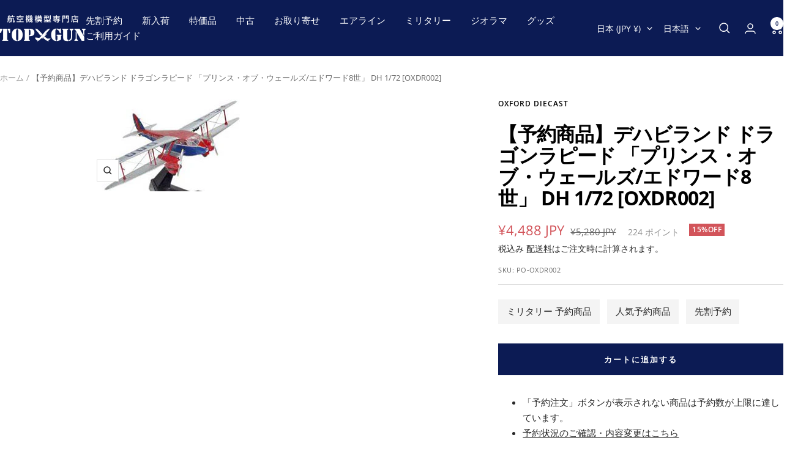

--- FILE ---
content_type: text/html; charset=utf-8
request_url: https://top-gun.jp/products/ti0139290
body_size: 48701
content:
<!doctype html><html class="no-js" lang="ja" dir="ltr">
  <head>
    <meta charset="utf-8">
    <meta name="viewport" content="width=device-width, initial-scale=1.0, height=device-height, minimum-scale=1.0, maximum-scale=1.0">
    <meta name="theme-color" content="#0c1b54">

    <title>Oxford Diecast 【予約商品】デハビランド ドラゴンラピード 「プリンス・オブ・ウェールズ/エドワード8世」 DH 1/72 [OXDR002]</title><link rel="canonical" href="https://top-gun.jp/products/ti0139290"><link rel="shortcut icon" href="//top-gun.jp/cdn/shop/files/topgun-1.jpg?v=1680058831&width=96" type="image/png"><link rel="preconnect" href="https://cdn.shopify.com">
    <link rel="dns-prefetch" href="https://productreviews.shopifycdn.com">
    <link rel="dns-prefetch" href="https://www.google-analytics.com"><link rel="preconnect" href="https://fonts.shopifycdn.com" crossorigin><link rel="preload" as="style" href="//top-gun.jp/cdn/shop/t/6/assets/theme.css?v=126422056615104865181749702793">
    <link rel="preload" as="script" href="//top-gun.jp/cdn/shop/t/6/assets/vendor.js?v=32643890569905814191744705652">
    <link rel="preload" as="script" href="//top-gun.jp/cdn/shop/t/6/assets/theme.js?v=108561701893297286041744705652"><link rel="preload" as="fetch" href="/products/ti0139290.js" crossorigin><meta property="og:type" content="product">
  <meta property="og:title" content="【予約商品】デハビランド ドラゴンラピード 「プリンス・オブ・ウェールズ/エドワード8世」 DH 1/72 [OXDR002]">
  <meta property="product:price:amount" content="4,488">
  <meta property="product:price:currency" content="JPY">
  <meta property="product:availability" content="in stock"><meta property="og:image" content="http://top-gun.jp/cdn/shop/products/OXDR002.jpg?v=1669133645&width=1024">
  <meta property="og:image:secure_url" content="https://top-gun.jp/cdn/shop/products/OXDR002.jpg?v=1669133645&width=1024">
  <meta property="og:image:width" content="234">
  <meta property="og:image:height" content="150"><meta property="og:url" content="https://top-gun.jp/products/ti0139290">
<meta property="og:site_name" content="航空機模型専門店TOPGUN"><meta name="twitter:card" content="summary"><meta name="twitter:title" content="【予約商品】デハビランド ドラゴンラピード 「プリンス・オブ・ウェールズ/エドワード8世」 DH 1/72 [OXDR002]">
  <meta name="twitter:description" content=""><meta name="twitter:image" content="https://top-gun.jp/cdn/shop/products/OXDR002.jpg?v=1669133645&width=1200">
  <meta name="twitter:image:alt" content="">
    <script type="application/ld+json">{"@context":"http:\/\/schema.org\/","@id":"\/products\/ti0139290#product","@type":"Product","brand":{"@type":"Brand","name":"Oxford Diecast"},"category":"おもちゃ・ゲーム","description":"","image":"https:\/\/top-gun.jp\/cdn\/shop\/products\/OXDR002.jpg?v=1669133645\u0026width=1920","name":"【予約商品】デハビランド ドラゴンラピード 「プリンス・オブ・ウェールズ\/エドワード8世」 DH 1\/72 [OXDR002]","offers":{"@id":"\/products\/ti0139290?variant=43500020334807#offer","@type":"Offer","availability":"http:\/\/schema.org\/InStock","price":"4488","priceCurrency":"JPY","url":"https:\/\/top-gun.jp\/products\/ti0139290?variant=43500020334807"},"sku":"PO-OXDR002","url":"https:\/\/top-gun.jp\/products\/ti0139290"}</script><script type="application/ld+json">
  {
    "@context": "https://schema.org",
    "@type": "BreadcrumbList",
    "itemListElement": [{
        "@type": "ListItem",
        "position": 1,
        "name": "ホーム",
        "item": "https://top-gun.jp"
      },{
            "@type": "ListItem",
            "position": 2,
            "name": "【予約商品】デハビランド ドラゴンラピード 「プリンス・オブ・ウェールズ\/エドワード8世」 DH 1\/72 [OXDR002]",
            "item": "https://top-gun.jp/products/ti0139290"
          }]
  }
</script>
    <link rel="preload" href="//top-gun.jp/cdn/fonts/open_sans/opensans_n7.a9393be1574ea8606c68f4441806b2711d0d13e4.woff2" as="font" type="font/woff2" crossorigin><link rel="preload" href="//top-gun.jp/cdn/fonts/open_sans/opensans_n4.c32e4d4eca5273f6d4ee95ddf54b5bbb75fc9b61.woff2" as="font" type="font/woff2" crossorigin><style>
  /* Typography (heading) */
  @font-face {
  font-family: "Open Sans";
  font-weight: 700;
  font-style: normal;
  font-display: swap;
  src: url("//top-gun.jp/cdn/fonts/open_sans/opensans_n7.a9393be1574ea8606c68f4441806b2711d0d13e4.woff2") format("woff2"),
       url("//top-gun.jp/cdn/fonts/open_sans/opensans_n7.7b8af34a6ebf52beb1a4c1d8c73ad6910ec2e553.woff") format("woff");
}

@font-face {
  font-family: "Open Sans";
  font-weight: 700;
  font-style: italic;
  font-display: swap;
  src: url("//top-gun.jp/cdn/fonts/open_sans/opensans_i7.916ced2e2ce15f7fcd95d196601a15e7b89ee9a4.woff2") format("woff2"),
       url("//top-gun.jp/cdn/fonts/open_sans/opensans_i7.99a9cff8c86ea65461de497ade3d515a98f8b32a.woff") format("woff");
}

/* Typography (body) */
  @font-face {
  font-family: "Open Sans";
  font-weight: 400;
  font-style: normal;
  font-display: swap;
  src: url("//top-gun.jp/cdn/fonts/open_sans/opensans_n4.c32e4d4eca5273f6d4ee95ddf54b5bbb75fc9b61.woff2") format("woff2"),
       url("//top-gun.jp/cdn/fonts/open_sans/opensans_n4.5f3406f8d94162b37bfa232b486ac93ee892406d.woff") format("woff");
}

@font-face {
  font-family: "Open Sans";
  font-weight: 400;
  font-style: italic;
  font-display: swap;
  src: url("//top-gun.jp/cdn/fonts/open_sans/opensans_i4.6f1d45f7a46916cc95c694aab32ecbf7509cbf33.woff2") format("woff2"),
       url("//top-gun.jp/cdn/fonts/open_sans/opensans_i4.4efaa52d5a57aa9a57c1556cc2b7465d18839daa.woff") format("woff");
}

@font-face {
  font-family: "Open Sans";
  font-weight: 600;
  font-style: normal;
  font-display: swap;
  src: url("//top-gun.jp/cdn/fonts/open_sans/opensans_n6.15aeff3c913c3fe570c19cdfeed14ce10d09fb08.woff2") format("woff2"),
       url("//top-gun.jp/cdn/fonts/open_sans/opensans_n6.14bef14c75f8837a87f70ce22013cb146ee3e9f3.woff") format("woff");
}

@font-face {
  font-family: "Open Sans";
  font-weight: 600;
  font-style: italic;
  font-display: swap;
  src: url("//top-gun.jp/cdn/fonts/open_sans/opensans_i6.828bbc1b99433eacd7d50c9f0c1bfe16f27b89a3.woff2") format("woff2"),
       url("//top-gun.jp/cdn/fonts/open_sans/opensans_i6.a79e1402e2bbd56b8069014f43ff9c422c30d057.woff") format("woff");
}

:root {--heading-color: 0, 0, 0;
    --text-color: 40, 40, 40;
    --background: 255, 255, 255;
    --secondary-background: 247, 247, 247;
    --border-color: 223, 223, 223;
    --border-color-darker: 169, 169, 169;
    --success-color: 112, 138, 125;
    --success-background: 226, 232, 229;
    --error-color: 210, 84, 90;
    --error-background: 252, 243, 243;
    --primary-button-background: 12, 27, 84;
    --primary-button-text-color: 255, 255, 255;
    --secondary-button-background: 247, 247, 247;
    --secondary-button-text-color: 12, 27, 84;
    --product-star-rating: 255, 164, 28;
    --product-on-sale-accent: 210, 84, 90;
    --product-sold-out-accent: 111, 113, 155;
    --product-custom-label-background: 96, 96, 96;
    --product-custom-label-text-color: 255, 255, 255;
    --product-custom-label-2-background: 243, 255, 52;
    --product-custom-label-2-text-color: 0, 0, 0;
    --product-low-stock-text-color: 210, 84, 90;
    --product-in-stock-text-color: 46, 158, 123;
    --loading-bar-background: 40, 40, 40;

    /* We duplicate some "base" colors as root colors, which is useful to use on drawer elements or popover without. Those should not be overridden to avoid issues */
    --root-heading-color: 0, 0, 0;
    --root-text-color: 40, 40, 40;
    --root-background: 255, 255, 255;
    --root-border-color: 223, 223, 223;
    --root-primary-button-background: 12, 27, 84;
    --root-primary-button-text-color: 255, 255, 255;

    --base-font-size: 15px;
    --heading-font-family: "Open Sans", sans-serif;
    --heading-font-weight: 700;
    --heading-font-style: normal;
    --heading-text-transform: normal;
    --text-font-family: "Open Sans", sans-serif;
    --text-font-weight: 400;
    --text-font-style: normal;
    --text-font-bold-weight: 600;

    /* Typography (font size) */
    --heading-xxsmall-font-size: 10px;
    --heading-xsmall-font-size: 10px;
    --heading-small-font-size: 11px;
    --heading-large-font-size: 32px;
    --heading-h1-font-size: 32px;
    --heading-h2-font-size: 28px;
    --heading-h3-font-size: 26px;
    --heading-h4-font-size: 22px;
    --heading-h5-font-size: 18px;
    --heading-h6-font-size: 16px;

    /* Control the look and feel of the theme by changing radius of various elements */
    --button-border-radius: 0px;
    --block-border-radius: 0px;
    --block-border-radius-reduced: 0px;
    --color-swatch-border-radius: 0px;

    /* Button size */
    --button-height: 48px;
    --button-small-height: 40px;

    /* Form related */
    --form-input-field-height: 48px;
    --form-input-gap: 16px;
    --form-submit-margin: 24px;

    /* Product listing related variables */
    --product-list-block-spacing: 32px;

    /* Video related */
    --play-button-background: 255, 255, 255;
    --play-button-arrow: 40, 40, 40;

    /* RTL support */
    --transform-logical-flip: 1;
    --transform-origin-start: left;
    --transform-origin-end: right;

    /* Other */
    --zoom-cursor-svg-url: url(//top-gun.jp/cdn/shop/t/6/assets/zoom-cursor.svg?v=69397450224256794581744705652);
    --arrow-right-svg-url: url(//top-gun.jp/cdn/shop/t/6/assets/arrow-right.svg?v=67433425717981915691744705652);
    --arrow-left-svg-url: url(//top-gun.jp/cdn/shop/t/6/assets/arrow-left.svg?v=130031681153462646961744705652);

    /* Some useful variables that we can reuse in our CSS. Some explanation are needed for some of them:
       - container-max-width-minus-gutters: represents the container max width without the edge gutters
       - container-outer-width: considering the screen width, represent all the space outside the container
       - container-outer-margin: same as container-outer-width but get set to 0 inside a container
       - container-inner-width: the effective space inside the container (minus gutters)
       - grid-column-width: represents the width of a single column of the grid
       - vertical-breather: this is a variable that defines the global "spacing" between sections, and inside the section
                            to create some "breath" and minimum spacing
     */
    --container-max-width: 1600px;
    --container-gutter: 24px;
    --container-max-width-minus-gutters: calc(var(--container-max-width) - (var(--container-gutter)) * 2);
    --container-outer-width: max(calc((100vw - var(--container-max-width-minus-gutters)) / 2), var(--container-gutter));
    --container-outer-margin: var(--container-outer-width);
    --container-inner-width: calc(100vw - var(--container-outer-width) * 2);

    --grid-column-count: 10;
    --grid-gap: 24px;
    --grid-column-width: calc((100vw - var(--container-outer-width) * 2 - var(--grid-gap) * (var(--grid-column-count) - 1)) / var(--grid-column-count));

    --vertical-breather: 28px;
    --vertical-breather-tight: 28px;

    /* Shopify related variables */
    --payment-terms-background-color: #ffffff;
  }

  @media screen and (min-width: 741px) {
    :root {
      --container-gutter: 40px;
      --grid-column-count: 20;
      --vertical-breather: 40px;
      --vertical-breather-tight: 40px;

      /* Typography (font size) */
      --heading-xsmall-font-size: 11px;
      --heading-small-font-size: 12px;
      --heading-large-font-size: 48px;
      --heading-h1-font-size: 48px;
      --heading-h2-font-size: 36px;
      --heading-h3-font-size: 30px;
      --heading-h4-font-size: 22px;
      --heading-h5-font-size: 18px;
      --heading-h6-font-size: 16px;

      /* Form related */
      --form-input-field-height: 52px;
      --form-submit-margin: 32px;

      /* Button size */
      --button-height: 52px;
      --button-small-height: 44px;
    }
  }

  @media screen and (min-width: 1200px) {
    :root {
      --vertical-breather: 48px;
      --vertical-breather-tight: 48px;
      --product-list-block-spacing: 48px;

      /* Typography */
      --heading-large-font-size: 58px;
      --heading-h1-font-size: 50px;
      --heading-h2-font-size: 44px;
      --heading-h3-font-size: 32px;
      --heading-h4-font-size: 26px;
      --heading-h5-font-size: 22px;
      --heading-h6-font-size: 16px;
    }
  }

  @media screen and (min-width: 1600px) {
    :root {
      --vertical-breather: 48px;
      --vertical-breather-tight: 48px;
    }
  }
</style>
    <script>
  // This allows to expose several variables to the global scope, to be used in scripts
  window.themeVariables = {
    settings: {
      direction: "ltr",
      pageType: "product",
      cartCount: 0,
      moneyFormat: "¥{{amount_no_decimals}}",
      moneyWithCurrencyFormat: "¥{{amount_no_decimals}} JPY",
      showVendor: true,
      discountMode: "percentage",
      currencyCodeEnabled: true,
      cartType: "page",
      cartCurrency: "JPY",
      mobileZoomFactor: 2.5
    },

    routes: {
      host: "top-gun.jp",
      rootUrl: "\/",
      rootUrlWithoutSlash: '',
      cartUrl: "\/cart",
      cartAddUrl: "\/cart\/add",
      cartChangeUrl: "\/cart\/change",
      searchUrl: "\/search",
      predictiveSearchUrl: "\/search\/suggest",
      productRecommendationsUrl: "\/recommendations\/products"
    },

    strings: {
      accessibilityDelete: "削除",
      accessibilityClose: "閉じる",
      collectionSoldOut: "売り切れ",
      collectionDiscount: "@savings@OFF",
      productSalePrice: "セール価格",
      productRegularPrice: "通常価格",
      productFormUnavailable: "選択不可能",
      productFormSoldOut: "売り切れ",
      productFormPreOrder: "先行予約",
      productFormAddToCart: "カートに追加する",
      searchNoResults: "結果は見つかりませんでした",
      searchNewSearch: "新規検索",
      searchProducts: "製品",
      searchArticles: "ジャーナル",
      searchPages: "ページ",
      searchCollections: "コレクション一覧",
      cartViewCart: "カートを見る",
      cartItemAdded: "アイテムがカートに追加されました！",
      cartItemAddedShort: "カートに追加されました！",
      cartAddOrderNote: "注文メモの追加",
      cartEditOrderNote: "注文メモを編集する",
      shippingEstimatorNoResults: "申し訳ありませんが、お客様のご住所への発送は現在行っておりません",
      shippingEstimatorOneResult: "お客様のご住所には1つの配送料金が適用されます:",
      shippingEstimatorMultipleResults: "お客様のご住所に合わせて、複数の配送料金が選択できます:",
      shippingEstimatorError: "配送料金の取得中に1つ以上のエラーが発生しました:"
    },

    libs: {
      flickity: "\/\/top-gun.jp\/cdn\/shop\/t\/6\/assets\/flickity.js?v=176646718982628074891744705652",
      photoswipe: "\/\/top-gun.jp\/cdn\/shop\/t\/6\/assets\/photoswipe.js?v=132268647426145925301744705652",
      qrCode: "\/\/top-gun.jp\/cdn\/shopifycloud\/storefront\/assets\/themes_support\/vendor\/qrcode-3f2b403b.js"
    },

    breakpoints: {
      phone: 'screen and (max-width: 740px)',
      tablet: 'screen and (min-width: 741px) and (max-width: 999px)',
      tabletAndUp: 'screen and (min-width: 741px)',
      pocket: 'screen and (max-width: 999px)',
      lap: 'screen and (min-width: 1000px) and (max-width: 1199px)',
      lapAndUp: 'screen and (min-width: 1000px)',
      desktop: 'screen and (min-width: 1200px)',
      wide: 'screen and (min-width: 1400px)'
    }
  };

  window.addEventListener('pageshow', async () => {
    const cartContent = await (await fetch(`${window.themeVariables.routes.cartUrl}.js`, {cache: 'reload'})).json();
    document.documentElement.dispatchEvent(new CustomEvent('cart:refresh', {detail: {cart: cartContent}}));
  });

  if ('noModule' in HTMLScriptElement.prototype) {
    // Old browsers (like IE) that does not support module will be considered as if not executing JS at all
    document.documentElement.className = document.documentElement.className.replace('no-js', 'js');

    requestAnimationFrame(() => {
      const viewportHeight = (window.visualViewport ? window.visualViewport.height : document.documentElement.clientHeight);
      document.documentElement.style.setProperty('--window-height',viewportHeight + 'px');
    });
  }// We save the product ID in local storage to be eventually used for recently viewed section
    try {
      const items = JSON.parse(localStorage.getItem('theme:recently-viewed-products') || '[]');

      // We check if the current product already exists, and if it does not, we add it at the start
      if (!items.includes(7852113035479)) {
        items.unshift(7852113035479);
      }

      localStorage.setItem('theme:recently-viewed-products', JSON.stringify(items.slice(0, 20)));
    } catch (e) {
      // Safari in private mode does not allow setting item, we silently fail
    }</script>

    <link rel="stylesheet" href="//top-gun.jp/cdn/shop/t/6/assets/theme.css?v=126422056615104865181749702793">

    <script src="//top-gun.jp/cdn/shop/t/6/assets/vendor.js?v=32643890569905814191744705652" defer></script>
    <script src="//top-gun.jp/cdn/shop/t/6/assets/theme.js?v=108561701893297286041744705652" defer></script>
    <script src="//top-gun.jp/cdn/shop/t/6/assets/custom.js?v=167639537848865775061744705652" defer></script>

    <script>window.performance && window.performance.mark && window.performance.mark('shopify.content_for_header.start');</script><meta name="google-site-verification" content="9BnqQts8Ej_QXq5FiApQNYzYMNqlvSCTM166VcMyqxE">
<meta name="facebook-domain-verification" content="lr5ug4vf9z128r5i95m50qep786gl9">
<meta id="shopify-digital-wallet" name="shopify-digital-wallet" content="/66538635479/digital_wallets/dialog">
<meta name="shopify-checkout-api-token" content="7429d3bb963aa640a6b3ad383331b752">
<meta id="in-context-paypal-metadata" data-shop-id="66538635479" data-venmo-supported="false" data-environment="production" data-locale="ja_JP" data-paypal-v4="true" data-currency="JPY">
<link rel="alternate" hreflang="x-default" href="https://top-gun.jp/products/ti0139290">
<link rel="alternate" hreflang="ja" href="https://top-gun.jp/products/ti0139290">
<link rel="alternate" hreflang="en" href="https://top-gun.jp/en/products/ti0139290">
<link rel="alternate" hreflang="zh-Hant" href="https://top-gun.jp/zh/products/ti0139290">
<link rel="alternate" hreflang="zh-Hant-JP" href="https://top-gun.jp/zh/products/ti0139290">
<link rel="alternate" hreflang="zh-Hant-TW" href="https://top-gun.jp/zh/products/ti0139290">
<link rel="alternate" type="application/json+oembed" href="https://top-gun.jp/products/ti0139290.oembed">
<script async="async" src="/checkouts/internal/preloads.js?locale=ja-JP"></script>
<link rel="preconnect" href="https://shop.app" crossorigin="anonymous">
<script async="async" src="https://shop.app/checkouts/internal/preloads.js?locale=ja-JP&shop_id=66538635479" crossorigin="anonymous"></script>
<script id="apple-pay-shop-capabilities" type="application/json">{"shopId":66538635479,"countryCode":"JP","currencyCode":"JPY","merchantCapabilities":["supports3DS"],"merchantId":"gid:\/\/shopify\/Shop\/66538635479","merchantName":"航空機模型専門店TOPGUN","requiredBillingContactFields":["postalAddress","email","phone"],"requiredShippingContactFields":["postalAddress","email","phone"],"shippingType":"shipping","supportedNetworks":["visa","masterCard","amex","jcb","discover"],"total":{"type":"pending","label":"航空機模型専門店TOPGUN","amount":"1.00"},"shopifyPaymentsEnabled":true,"supportsSubscriptions":true}</script>
<script id="shopify-features" type="application/json">{"accessToken":"7429d3bb963aa640a6b3ad383331b752","betas":["rich-media-storefront-analytics"],"domain":"top-gun.jp","predictiveSearch":false,"shopId":66538635479,"locale":"ja"}</script>
<script>var Shopify = Shopify || {};
Shopify.shop = "topgun2.myshopify.com";
Shopify.locale = "ja";
Shopify.currency = {"active":"JPY","rate":"1.0"};
Shopify.country = "JP";
Shopify.theme = {"name":"Focal (Latest) easyPoints v2.13.9, Taiwan","id":150602645719,"schema_name":"Focal","schema_version":"12.4.0","theme_store_id":714,"role":"main"};
Shopify.theme.handle = "null";
Shopify.theme.style = {"id":null,"handle":null};
Shopify.cdnHost = "top-gun.jp/cdn";
Shopify.routes = Shopify.routes || {};
Shopify.routes.root = "/";</script>
<script type="module">!function(o){(o.Shopify=o.Shopify||{}).modules=!0}(window);</script>
<script>!function(o){function n(){var o=[];function n(){o.push(Array.prototype.slice.apply(arguments))}return n.q=o,n}var t=o.Shopify=o.Shopify||{};t.loadFeatures=n(),t.autoloadFeatures=n()}(window);</script>
<script>
  window.ShopifyPay = window.ShopifyPay || {};
  window.ShopifyPay.apiHost = "shop.app\/pay";
  window.ShopifyPay.redirectState = null;
</script>
<script id="shop-js-analytics" type="application/json">{"pageType":"product"}</script>
<script defer="defer" async type="module" src="//top-gun.jp/cdn/shopifycloud/shop-js/modules/v2/client.init-shop-cart-sync_CHE6QNUr.ja.esm.js"></script>
<script defer="defer" async type="module" src="//top-gun.jp/cdn/shopifycloud/shop-js/modules/v2/chunk.common_D98kRh4-.esm.js"></script>
<script defer="defer" async type="module" src="//top-gun.jp/cdn/shopifycloud/shop-js/modules/v2/chunk.modal_BNwoMci-.esm.js"></script>
<script type="module">
  await import("//top-gun.jp/cdn/shopifycloud/shop-js/modules/v2/client.init-shop-cart-sync_CHE6QNUr.ja.esm.js");
await import("//top-gun.jp/cdn/shopifycloud/shop-js/modules/v2/chunk.common_D98kRh4-.esm.js");
await import("//top-gun.jp/cdn/shopifycloud/shop-js/modules/v2/chunk.modal_BNwoMci-.esm.js");

  window.Shopify.SignInWithShop?.initShopCartSync?.({"fedCMEnabled":true,"windoidEnabled":true});

</script>
<script>
  window.Shopify = window.Shopify || {};
  if (!window.Shopify.featureAssets) window.Shopify.featureAssets = {};
  window.Shopify.featureAssets['shop-js'] = {"shop-cart-sync":["modules/v2/client.shop-cart-sync_Fn6E0AvD.ja.esm.js","modules/v2/chunk.common_D98kRh4-.esm.js","modules/v2/chunk.modal_BNwoMci-.esm.js"],"init-fed-cm":["modules/v2/client.init-fed-cm_sYFpctDP.ja.esm.js","modules/v2/chunk.common_D98kRh4-.esm.js","modules/v2/chunk.modal_BNwoMci-.esm.js"],"shop-toast-manager":["modules/v2/client.shop-toast-manager_Cm6TtnXd.ja.esm.js","modules/v2/chunk.common_D98kRh4-.esm.js","modules/v2/chunk.modal_BNwoMci-.esm.js"],"init-shop-cart-sync":["modules/v2/client.init-shop-cart-sync_CHE6QNUr.ja.esm.js","modules/v2/chunk.common_D98kRh4-.esm.js","modules/v2/chunk.modal_BNwoMci-.esm.js"],"shop-button":["modules/v2/client.shop-button_CZ95wHjv.ja.esm.js","modules/v2/chunk.common_D98kRh4-.esm.js","modules/v2/chunk.modal_BNwoMci-.esm.js"],"init-windoid":["modules/v2/client.init-windoid_BTB72QS9.ja.esm.js","modules/v2/chunk.common_D98kRh4-.esm.js","modules/v2/chunk.modal_BNwoMci-.esm.js"],"shop-cash-offers":["modules/v2/client.shop-cash-offers_BFHBnhKY.ja.esm.js","modules/v2/chunk.common_D98kRh4-.esm.js","modules/v2/chunk.modal_BNwoMci-.esm.js"],"pay-button":["modules/v2/client.pay-button_DTH50Rzq.ja.esm.js","modules/v2/chunk.common_D98kRh4-.esm.js","modules/v2/chunk.modal_BNwoMci-.esm.js"],"init-customer-accounts":["modules/v2/client.init-customer-accounts_BUGn0cIS.ja.esm.js","modules/v2/client.shop-login-button_B-yi3nMN.ja.esm.js","modules/v2/chunk.common_D98kRh4-.esm.js","modules/v2/chunk.modal_BNwoMci-.esm.js"],"avatar":["modules/v2/client.avatar_BTnouDA3.ja.esm.js"],"checkout-modal":["modules/v2/client.checkout-modal_B9SXRRFG.ja.esm.js","modules/v2/chunk.common_D98kRh4-.esm.js","modules/v2/chunk.modal_BNwoMci-.esm.js"],"init-shop-for-new-customer-accounts":["modules/v2/client.init-shop-for-new-customer-accounts_CoX20XDP.ja.esm.js","modules/v2/client.shop-login-button_B-yi3nMN.ja.esm.js","modules/v2/chunk.common_D98kRh4-.esm.js","modules/v2/chunk.modal_BNwoMci-.esm.js"],"init-customer-accounts-sign-up":["modules/v2/client.init-customer-accounts-sign-up_CSeMJfz-.ja.esm.js","modules/v2/client.shop-login-button_B-yi3nMN.ja.esm.js","modules/v2/chunk.common_D98kRh4-.esm.js","modules/v2/chunk.modal_BNwoMci-.esm.js"],"init-shop-email-lookup-coordinator":["modules/v2/client.init-shop-email-lookup-coordinator_DazyVOqY.ja.esm.js","modules/v2/chunk.common_D98kRh4-.esm.js","modules/v2/chunk.modal_BNwoMci-.esm.js"],"shop-follow-button":["modules/v2/client.shop-follow-button_DjSWKMco.ja.esm.js","modules/v2/chunk.common_D98kRh4-.esm.js","modules/v2/chunk.modal_BNwoMci-.esm.js"],"shop-login-button":["modules/v2/client.shop-login-button_B-yi3nMN.ja.esm.js","modules/v2/chunk.common_D98kRh4-.esm.js","modules/v2/chunk.modal_BNwoMci-.esm.js"],"shop-login":["modules/v2/client.shop-login_BdZnYXk6.ja.esm.js","modules/v2/chunk.common_D98kRh4-.esm.js","modules/v2/chunk.modal_BNwoMci-.esm.js"],"lead-capture":["modules/v2/client.lead-capture_emq1eXKF.ja.esm.js","modules/v2/chunk.common_D98kRh4-.esm.js","modules/v2/chunk.modal_BNwoMci-.esm.js"],"payment-terms":["modules/v2/client.payment-terms_CeWs54sX.ja.esm.js","modules/v2/chunk.common_D98kRh4-.esm.js","modules/v2/chunk.modal_BNwoMci-.esm.js"]};
</script>
<script>(function() {
  var isLoaded = false;
  function asyncLoad() {
    if (isLoaded) return;
    isLoaded = true;
    var urls = ["https:\/\/preproduct.onrender.com\/preproduct-embed.js?v=2.0\u0026shop=topgun2.myshopify.com","https:\/\/documents-app.mixlogue.jp\/scripts\/ue87f9sf8e7rd.min.js?shop=topgun2.myshopify.com","https:\/\/documents-app.mixlogue.jp\/scripts\/delivery.js?shop=topgun2.myshopify.com"];
    for (var i = 0; i < urls.length; i++) {
      var s = document.createElement('script');
      s.type = 'text/javascript';
      s.async = true;
      s.src = urls[i];
      var x = document.getElementsByTagName('script')[0];
      x.parentNode.insertBefore(s, x);
    }
  };
  if(window.attachEvent) {
    window.attachEvent('onload', asyncLoad);
  } else {
    window.addEventListener('load', asyncLoad, false);
  }
})();</script>
<script id="__st">var __st={"a":66538635479,"offset":32400,"reqid":"4f692990-b8d0-463b-9f69-3ab4de9ab853-1769554276","pageurl":"top-gun.jp\/products\/ti0139290","u":"51282e7455b6","p":"product","rtyp":"product","rid":7852113035479};</script>
<script>window.ShopifyPaypalV4VisibilityTracking = true;</script>
<script id="captcha-bootstrap">!function(){'use strict';const t='contact',e='account',n='new_comment',o=[[t,t],['blogs',n],['comments',n],[t,'customer']],c=[[e,'customer_login'],[e,'guest_login'],[e,'recover_customer_password'],[e,'create_customer']],r=t=>t.map((([t,e])=>`form[action*='/${t}']:not([data-nocaptcha='true']) input[name='form_type'][value='${e}']`)).join(','),a=t=>()=>t?[...document.querySelectorAll(t)].map((t=>t.form)):[];function s(){const t=[...o],e=r(t);return a(e)}const i='password',u='form_key',d=['recaptcha-v3-token','g-recaptcha-response','h-captcha-response',i],f=()=>{try{return window.sessionStorage}catch{return}},m='__shopify_v',_=t=>t.elements[u];function p(t,e,n=!1){try{const o=window.sessionStorage,c=JSON.parse(o.getItem(e)),{data:r}=function(t){const{data:e,action:n}=t;return t[m]||n?{data:e,action:n}:{data:t,action:n}}(c);for(const[e,n]of Object.entries(r))t.elements[e]&&(t.elements[e].value=n);n&&o.removeItem(e)}catch(o){console.error('form repopulation failed',{error:o})}}const l='form_type',E='cptcha';function T(t){t.dataset[E]=!0}const w=window,h=w.document,L='Shopify',v='ce_forms',y='captcha';let A=!1;((t,e)=>{const n=(g='f06e6c50-85a8-45c8-87d0-21a2b65856fe',I='https://cdn.shopify.com/shopifycloud/storefront-forms-hcaptcha/ce_storefront_forms_captcha_hcaptcha.v1.5.2.iife.js',D={infoText:'hCaptchaによる保護',privacyText:'プライバシー',termsText:'利用規約'},(t,e,n)=>{const o=w[L][v],c=o.bindForm;if(c)return c(t,g,e,D).then(n);var r;o.q.push([[t,g,e,D],n]),r=I,A||(h.body.append(Object.assign(h.createElement('script'),{id:'captcha-provider',async:!0,src:r})),A=!0)});var g,I,D;w[L]=w[L]||{},w[L][v]=w[L][v]||{},w[L][v].q=[],w[L][y]=w[L][y]||{},w[L][y].protect=function(t,e){n(t,void 0,e),T(t)},Object.freeze(w[L][y]),function(t,e,n,w,h,L){const[v,y,A,g]=function(t,e,n){const i=e?o:[],u=t?c:[],d=[...i,...u],f=r(d),m=r(i),_=r(d.filter((([t,e])=>n.includes(e))));return[a(f),a(m),a(_),s()]}(w,h,L),I=t=>{const e=t.target;return e instanceof HTMLFormElement?e:e&&e.form},D=t=>v().includes(t);t.addEventListener('submit',(t=>{const e=I(t);if(!e)return;const n=D(e)&&!e.dataset.hcaptchaBound&&!e.dataset.recaptchaBound,o=_(e),c=g().includes(e)&&(!o||!o.value);(n||c)&&t.preventDefault(),c&&!n&&(function(t){try{if(!f())return;!function(t){const e=f();if(!e)return;const n=_(t);if(!n)return;const o=n.value;o&&e.removeItem(o)}(t);const e=Array.from(Array(32),(()=>Math.random().toString(36)[2])).join('');!function(t,e){_(t)||t.append(Object.assign(document.createElement('input'),{type:'hidden',name:u})),t.elements[u].value=e}(t,e),function(t,e){const n=f();if(!n)return;const o=[...t.querySelectorAll(`input[type='${i}']`)].map((({name:t})=>t)),c=[...d,...o],r={};for(const[a,s]of new FormData(t).entries())c.includes(a)||(r[a]=s);n.setItem(e,JSON.stringify({[m]:1,action:t.action,data:r}))}(t,e)}catch(e){console.error('failed to persist form',e)}}(e),e.submit())}));const S=(t,e)=>{t&&!t.dataset[E]&&(n(t,e.some((e=>e===t))),T(t))};for(const o of['focusin','change'])t.addEventListener(o,(t=>{const e=I(t);D(e)&&S(e,y())}));const B=e.get('form_key'),M=e.get(l),P=B&&M;t.addEventListener('DOMContentLoaded',(()=>{const t=y();if(P)for(const e of t)e.elements[l].value===M&&p(e,B);[...new Set([...A(),...v().filter((t=>'true'===t.dataset.shopifyCaptcha))])].forEach((e=>S(e,t)))}))}(h,new URLSearchParams(w.location.search),n,t,e,['guest_login'])})(!1,!0)}();</script>
<script integrity="sha256-4kQ18oKyAcykRKYeNunJcIwy7WH5gtpwJnB7kiuLZ1E=" data-source-attribution="shopify.loadfeatures" defer="defer" src="//top-gun.jp/cdn/shopifycloud/storefront/assets/storefront/load_feature-a0a9edcb.js" crossorigin="anonymous"></script>
<script crossorigin="anonymous" defer="defer" src="//top-gun.jp/cdn/shopifycloud/storefront/assets/shopify_pay/storefront-65b4c6d7.js?v=20250812"></script>
<script data-source-attribution="shopify.dynamic_checkout.dynamic.init">var Shopify=Shopify||{};Shopify.PaymentButton=Shopify.PaymentButton||{isStorefrontPortableWallets:!0,init:function(){window.Shopify.PaymentButton.init=function(){};var t=document.createElement("script");t.src="https://top-gun.jp/cdn/shopifycloud/portable-wallets/latest/portable-wallets.ja.js",t.type="module",document.head.appendChild(t)}};
</script>
<script data-source-attribution="shopify.dynamic_checkout.buyer_consent">
  function portableWalletsHideBuyerConsent(e){var t=document.getElementById("shopify-buyer-consent"),n=document.getElementById("shopify-subscription-policy-button");t&&n&&(t.classList.add("hidden"),t.setAttribute("aria-hidden","true"),n.removeEventListener("click",e))}function portableWalletsShowBuyerConsent(e){var t=document.getElementById("shopify-buyer-consent"),n=document.getElementById("shopify-subscription-policy-button");t&&n&&(t.classList.remove("hidden"),t.removeAttribute("aria-hidden"),n.addEventListener("click",e))}window.Shopify?.PaymentButton&&(window.Shopify.PaymentButton.hideBuyerConsent=portableWalletsHideBuyerConsent,window.Shopify.PaymentButton.showBuyerConsent=portableWalletsShowBuyerConsent);
</script>
<script data-source-attribution="shopify.dynamic_checkout.cart.bootstrap">document.addEventListener("DOMContentLoaded",(function(){function t(){return document.querySelector("shopify-accelerated-checkout-cart, shopify-accelerated-checkout")}if(t())Shopify.PaymentButton.init();else{new MutationObserver((function(e,n){t()&&(Shopify.PaymentButton.init(),n.disconnect())})).observe(document.body,{childList:!0,subtree:!0})}}));
</script>
<link id="shopify-accelerated-checkout-styles" rel="stylesheet" media="screen" href="https://top-gun.jp/cdn/shopifycloud/portable-wallets/latest/accelerated-checkout-backwards-compat.css" crossorigin="anonymous">
<style id="shopify-accelerated-checkout-cart">
        #shopify-buyer-consent {
  margin-top: 1em;
  display: inline-block;
  width: 100%;
}

#shopify-buyer-consent.hidden {
  display: none;
}

#shopify-subscription-policy-button {
  background: none;
  border: none;
  padding: 0;
  text-decoration: underline;
  font-size: inherit;
  cursor: pointer;
}

#shopify-subscription-policy-button::before {
  box-shadow: none;
}

      </style>

<script>window.performance && window.performance.mark && window.performance.mark('shopify.content_for_header.end');</script>
<script>
  var shopEpMetafield = {"point_campaign":false,"updated_at":"2026-01-27T22:46:59.068033Z","stealth_mode":false,"currency_value":20,"live":true,"point_value":1,"tier_rules":{"3010d3f2-cf8f-11ed-bb4c-0a0a05dfe590":{"name":"Default","currency_value":20,"point_value":1,"percentage":5.0,"currency_spent_requirement":0,"free_shipping":false}},"include_tax":true,"percentage":5.0,"point_rules":{"3010d3f2-cf8f-11ed-bb4c-0a0a05dfe590":{"currency_value":20,"point_value":1,"percentage":5.0,"free_shipping":false}},"reward_currency_value":1,"reward_point_value":1,"reward_rules":{},"shipping_codes":[]};

  if (shopEpMetafield) {
    var easyPointsSession = sessionStorage.getItem("easyPoints");
    easyPointsSession = easyPointsSession ? JSON.parse(easyPointsSession) : {};

    easyPointsSession.widgetHidden = !shopEpMetafield.widget;
    easyPointsSession.shopMetafieldUpdatedAt = shopEpMetafield.updated_at;

    
      var customerEpMetafield = null;
    

    if (customerEpMetafield) {
      easyPointsSession.pointBalance = customerEpMetafield.balance;
      easyPointsSession.expirationDate = customerEpMetafield.expiration_date;

      easyPointsSession.customerPointRulePercentage = parseInt(customerEpMetafield.percentage);
      easyPointsSession.customerPointRulePointValue = parseInt(customerEpMetafield.point_value);
      easyPointsSession.customerPointRuleCurrencyValue = parseInt(customerEpMetafield.currency_value);
      easyPointsSession.tierName = customerEpMetafield.tier;

      if (customerEpMetafield.tier_maintenance_data) {
        easyPointsSession.rankMaintenanceData = customerEpMetafield.tier_maintenance_data.maintenance_data;
        easyPointsSession.rankAdvancementData = customerEpMetafield.tier_maintenance_data.advancement_data;
      }

      if (typeof customerEpMetafield.coupon_value === "number" && customerEpMetafield.coupon_value > 0) {
        easyPointsSession.appliedDiscount = customerEpMetafield.coupon_value;
        easyPointsSession.appliedDiscountCurrency = customerEpMetafield.coupon_currency;
      } else {
        delete easyPointsSession.appliedDiscount;
        delete easyPointsSession.appliedDiscountCurrency;
      }
    } else {
      easyPointsSession.customerPointRulePercentage = parseInt(shopEpMetafield.percentage);
      easyPointsSession.customerPointRulePointValue = parseInt(shopEpMetafield.point_value);
      easyPointsSession.customerPointRuleCurrencyValue = parseInt(shopEpMetafield.currency_value);

      delete easyPointsSession.pointBalance;
      delete easyPointsSession.expirationDate;
      delete easyPointsSession.tierName;
      delete easyPointsSession.rankMaintenanceData;
      delete easyPointsSession.rankAdvancementData;
      delete easyPointsSession.appliedDiscount;
      delete easyPointsSession.appliedDiscountCurrency;
    }

    sessionStorage.setItem("easyPoints", JSON.stringify(easyPointsSession));
  }
</script>

      <link href="//top-gun.jp/cdn/shop/t/6/assets/easy_points.css?v=111603181540343972631744705652" rel="stylesheet" type="text/css" media="all" />
      <script src="//top-gun.jp/cdn/shop/t/6/assets/easy_points.js?v=74897333924782920881744705652" type="text/javascript"></script>
      <link href="//top-gun.jp/cdn/shop/t/6/assets/easy_points_integration.css?v=72790184064729206531744705652" rel="stylesheet" type="text/css" media="all" />
      <script src="//top-gun.jp/cdn/shop/t/6/assets/easy_points_integration.min.js?v=35200997701955866811744705652" type="text/javascript"></script>
<!-- BEGIN app block: shopify://apps/preproduct-next-gen-pre-order/blocks/preproduct_app_embed_block/2762c018-a41c-4de1-8397-e1a2010a74fa -->
<script 
	id="pp-optimized-loading-hide-buttons" 
	 data-on-pre-order 
>
	function ppOptimizedLoadingHideButtons() {
		const potentialForms = Array.from(document.querySelectorAll(`[action*="cart/add"], [action="/cart/add"]`));
		let dawnStyleProductForm = potentialForms.find(form => {
			return form.parentElement?.className === `product-form`
		});
		let productForm = potentialForms.find(form => {
			// primary add-to-cart buttons would not be within a header or footer
			return form.closest(`header, footer`) ? false : true;
		});
		let form = dawnStyleProductForm || productForm;

		if (!form) return;
		
		form.parentElement.querySelectorAll(`
			button[type="submit"], 
			button[name="add"], 
			button[class*="add-to-cart"],
			button[id*="add-to-cart"],
			button[id*="addToCart"],
			button[data-add-to-cart],
			button[data-product-id],
			input[type="submit"],
			input[name="add"],
			input[data-add-to-cart],
			div.shopify-payment-button
		`).forEach(button => {
			button.style.display = "none";
		});
	}

	addEventListener(`DOMContentLoaded`, () => {
		let script = document.getElementById(`pp-optimized-loading-hide-buttons`);

		if (window.meta?.page?.pageType === `product` && script.hasAttribute(`data-on-pre-order`)) {
			ppOptimizedLoadingHideButtons();
		}
	});
</script>

<script>
	(function() {
		function ppAsyncLoad() {
			var urls = ["https:\/\/api.preproduct.io\/preproduct-embed.js?shop=top-gun.jp"];
			for (var i = 0; i < urls.length; i++) {
				var s = document.createElement('script');
				s.type = 'text/javascript';
				s.async = true;
				s.src = urls[i];
				var x = document.getElementsByTagName('script')[0];
				x.parentNode.insertBefore(s, x);
			}
		};
		if(window.attachEvent) {
			window.attachEvent('onload', ppAsyncLoad);
		} else {
			window.addEventListener('load', ppAsyncLoad, false);
		}
	})();
</script>




<!-- END app block --><!-- BEGIN app block: shopify://apps/pagefly-page-builder/blocks/app-embed/83e179f7-59a0-4589-8c66-c0dddf959200 -->

<!-- BEGIN app snippet: pagefly-cro-ab-testing-main -->







<script>
  ;(function () {
    const url = new URL(window.location)
    const viewParam = url.searchParams.get('view')
    if (viewParam && viewParam.includes('variant-pf-')) {
      url.searchParams.set('pf_v', viewParam)
      url.searchParams.delete('view')
      window.history.replaceState({}, '', url)
    }
  })()
</script>



<script type='module'>
  
  window.PAGEFLY_CRO = window.PAGEFLY_CRO || {}

  window.PAGEFLY_CRO['data_debug'] = {
    original_template_suffix: "all_products",
    allow_ab_test: false,
    ab_test_start_time: 0,
    ab_test_end_time: 0,
    today_date_time: 1769554276000,
  }
  window.PAGEFLY_CRO['GA4'] = { enabled: false}
</script>

<!-- END app snippet -->








  <script src='https://cdn.shopify.com/extensions/019bf883-1122-7445-9dca-5d60e681c2c8/pagefly-page-builder-216/assets/pagefly-helper.js' defer='defer'></script>

  <script src='https://cdn.shopify.com/extensions/019bf883-1122-7445-9dca-5d60e681c2c8/pagefly-page-builder-216/assets/pagefly-general-helper.js' defer='defer'></script>

  <script src='https://cdn.shopify.com/extensions/019bf883-1122-7445-9dca-5d60e681c2c8/pagefly-page-builder-216/assets/pagefly-snap-slider.js' defer='defer'></script>

  <script src='https://cdn.shopify.com/extensions/019bf883-1122-7445-9dca-5d60e681c2c8/pagefly-page-builder-216/assets/pagefly-slideshow-v3.js' defer='defer'></script>

  <script src='https://cdn.shopify.com/extensions/019bf883-1122-7445-9dca-5d60e681c2c8/pagefly-page-builder-216/assets/pagefly-slideshow-v4.js' defer='defer'></script>

  <script src='https://cdn.shopify.com/extensions/019bf883-1122-7445-9dca-5d60e681c2c8/pagefly-page-builder-216/assets/pagefly-glider.js' defer='defer'></script>

  <script src='https://cdn.shopify.com/extensions/019bf883-1122-7445-9dca-5d60e681c2c8/pagefly-page-builder-216/assets/pagefly-slideshow-v1-v2.js' defer='defer'></script>

  <script src='https://cdn.shopify.com/extensions/019bf883-1122-7445-9dca-5d60e681c2c8/pagefly-page-builder-216/assets/pagefly-product-media.js' defer='defer'></script>

  <script src='https://cdn.shopify.com/extensions/019bf883-1122-7445-9dca-5d60e681c2c8/pagefly-page-builder-216/assets/pagefly-product.js' defer='defer'></script>


<script id='pagefly-helper-data' type='application/json'>
  {
    "page_optimization": {
      "assets_prefetching": false
    },
    "elements_asset_mapper": {
      "Accordion": "https://cdn.shopify.com/extensions/019bf883-1122-7445-9dca-5d60e681c2c8/pagefly-page-builder-216/assets/pagefly-accordion.js",
      "Accordion3": "https://cdn.shopify.com/extensions/019bf883-1122-7445-9dca-5d60e681c2c8/pagefly-page-builder-216/assets/pagefly-accordion3.js",
      "CountDown": "https://cdn.shopify.com/extensions/019bf883-1122-7445-9dca-5d60e681c2c8/pagefly-page-builder-216/assets/pagefly-countdown.js",
      "GMap1": "https://cdn.shopify.com/extensions/019bf883-1122-7445-9dca-5d60e681c2c8/pagefly-page-builder-216/assets/pagefly-gmap.js",
      "GMap2": "https://cdn.shopify.com/extensions/019bf883-1122-7445-9dca-5d60e681c2c8/pagefly-page-builder-216/assets/pagefly-gmap.js",
      "GMapBasicV2": "https://cdn.shopify.com/extensions/019bf883-1122-7445-9dca-5d60e681c2c8/pagefly-page-builder-216/assets/pagefly-gmap.js",
      "GMapAdvancedV2": "https://cdn.shopify.com/extensions/019bf883-1122-7445-9dca-5d60e681c2c8/pagefly-page-builder-216/assets/pagefly-gmap.js",
      "HTML.Video": "https://cdn.shopify.com/extensions/019bf883-1122-7445-9dca-5d60e681c2c8/pagefly-page-builder-216/assets/pagefly-htmlvideo.js",
      "HTML.Video2": "https://cdn.shopify.com/extensions/019bf883-1122-7445-9dca-5d60e681c2c8/pagefly-page-builder-216/assets/pagefly-htmlvideo2.js",
      "HTML.Video3": "https://cdn.shopify.com/extensions/019bf883-1122-7445-9dca-5d60e681c2c8/pagefly-page-builder-216/assets/pagefly-htmlvideo2.js",
      "BackgroundVideo": "https://cdn.shopify.com/extensions/019bf883-1122-7445-9dca-5d60e681c2c8/pagefly-page-builder-216/assets/pagefly-htmlvideo2.js",
      "Instagram": "https://cdn.shopify.com/extensions/019bf883-1122-7445-9dca-5d60e681c2c8/pagefly-page-builder-216/assets/pagefly-instagram.js",
      "Instagram2": "https://cdn.shopify.com/extensions/019bf883-1122-7445-9dca-5d60e681c2c8/pagefly-page-builder-216/assets/pagefly-instagram.js",
      "Insta3": "https://cdn.shopify.com/extensions/019bf883-1122-7445-9dca-5d60e681c2c8/pagefly-page-builder-216/assets/pagefly-instagram3.js",
      "Tabs": "https://cdn.shopify.com/extensions/019bf883-1122-7445-9dca-5d60e681c2c8/pagefly-page-builder-216/assets/pagefly-tab.js",
      "Tabs3": "https://cdn.shopify.com/extensions/019bf883-1122-7445-9dca-5d60e681c2c8/pagefly-page-builder-216/assets/pagefly-tab3.js",
      "ProductBox": "https://cdn.shopify.com/extensions/019bf883-1122-7445-9dca-5d60e681c2c8/pagefly-page-builder-216/assets/pagefly-cart.js",
      "FBPageBox2": "https://cdn.shopify.com/extensions/019bf883-1122-7445-9dca-5d60e681c2c8/pagefly-page-builder-216/assets/pagefly-facebook.js",
      "FBLikeButton2": "https://cdn.shopify.com/extensions/019bf883-1122-7445-9dca-5d60e681c2c8/pagefly-page-builder-216/assets/pagefly-facebook.js",
      "TwitterFeed2": "https://cdn.shopify.com/extensions/019bf883-1122-7445-9dca-5d60e681c2c8/pagefly-page-builder-216/assets/pagefly-twitter.js",
      "Paragraph4": "https://cdn.shopify.com/extensions/019bf883-1122-7445-9dca-5d60e681c2c8/pagefly-page-builder-216/assets/pagefly-paragraph4.js",

      "AliReviews": "https://cdn.shopify.com/extensions/019bf883-1122-7445-9dca-5d60e681c2c8/pagefly-page-builder-216/assets/pagefly-3rd-elements.js",
      "BackInStock": "https://cdn.shopify.com/extensions/019bf883-1122-7445-9dca-5d60e681c2c8/pagefly-page-builder-216/assets/pagefly-3rd-elements.js",
      "GloboBackInStock": "https://cdn.shopify.com/extensions/019bf883-1122-7445-9dca-5d60e681c2c8/pagefly-page-builder-216/assets/pagefly-3rd-elements.js",
      "GrowaveWishlist": "https://cdn.shopify.com/extensions/019bf883-1122-7445-9dca-5d60e681c2c8/pagefly-page-builder-216/assets/pagefly-3rd-elements.js",
      "InfiniteOptionsShopPad": "https://cdn.shopify.com/extensions/019bf883-1122-7445-9dca-5d60e681c2c8/pagefly-page-builder-216/assets/pagefly-3rd-elements.js",
      "InkybayProductPersonalizer": "https://cdn.shopify.com/extensions/019bf883-1122-7445-9dca-5d60e681c2c8/pagefly-page-builder-216/assets/pagefly-3rd-elements.js",
      "LimeSpot": "https://cdn.shopify.com/extensions/019bf883-1122-7445-9dca-5d60e681c2c8/pagefly-page-builder-216/assets/pagefly-3rd-elements.js",
      "Loox": "https://cdn.shopify.com/extensions/019bf883-1122-7445-9dca-5d60e681c2c8/pagefly-page-builder-216/assets/pagefly-3rd-elements.js",
      "Opinew": "https://cdn.shopify.com/extensions/019bf883-1122-7445-9dca-5d60e681c2c8/pagefly-page-builder-216/assets/pagefly-3rd-elements.js",
      "Powr": "https://cdn.shopify.com/extensions/019bf883-1122-7445-9dca-5d60e681c2c8/pagefly-page-builder-216/assets/pagefly-3rd-elements.js",
      "ProductReviews": "https://cdn.shopify.com/extensions/019bf883-1122-7445-9dca-5d60e681c2c8/pagefly-page-builder-216/assets/pagefly-3rd-elements.js",
      "PushOwl": "https://cdn.shopify.com/extensions/019bf883-1122-7445-9dca-5d60e681c2c8/pagefly-page-builder-216/assets/pagefly-3rd-elements.js",
      "ReCharge": "https://cdn.shopify.com/extensions/019bf883-1122-7445-9dca-5d60e681c2c8/pagefly-page-builder-216/assets/pagefly-3rd-elements.js",
      "Rivyo": "https://cdn.shopify.com/extensions/019bf883-1122-7445-9dca-5d60e681c2c8/pagefly-page-builder-216/assets/pagefly-3rd-elements.js",
      "TrackingMore": "https://cdn.shopify.com/extensions/019bf883-1122-7445-9dca-5d60e681c2c8/pagefly-page-builder-216/assets/pagefly-3rd-elements.js",
      "Vitals": "https://cdn.shopify.com/extensions/019bf883-1122-7445-9dca-5d60e681c2c8/pagefly-page-builder-216/assets/pagefly-3rd-elements.js",
      "Wiser": "https://cdn.shopify.com/extensions/019bf883-1122-7445-9dca-5d60e681c2c8/pagefly-page-builder-216/assets/pagefly-3rd-elements.js"
    },
    "custom_elements_mapper": {
      "pf-click-action-element": "https://cdn.shopify.com/extensions/019bf883-1122-7445-9dca-5d60e681c2c8/pagefly-page-builder-216/assets/pagefly-click-action-element.js",
      "pf-dialog-element": "https://cdn.shopify.com/extensions/019bf883-1122-7445-9dca-5d60e681c2c8/pagefly-page-builder-216/assets/pagefly-dialog-element.js"
    }
  }
</script>


<!-- END app block --><link href="https://monorail-edge.shopifysvc.com" rel="dns-prefetch">
<script>(function(){if ("sendBeacon" in navigator && "performance" in window) {try {var session_token_from_headers = performance.getEntriesByType('navigation')[0].serverTiming.find(x => x.name == '_s').description;} catch {var session_token_from_headers = undefined;}var session_cookie_matches = document.cookie.match(/_shopify_s=([^;]*)/);var session_token_from_cookie = session_cookie_matches && session_cookie_matches.length === 2 ? session_cookie_matches[1] : "";var session_token = session_token_from_headers || session_token_from_cookie || "";function handle_abandonment_event(e) {var entries = performance.getEntries().filter(function(entry) {return /monorail-edge.shopifysvc.com/.test(entry.name);});if (!window.abandonment_tracked && entries.length === 0) {window.abandonment_tracked = true;var currentMs = Date.now();var navigation_start = performance.timing.navigationStart;var payload = {shop_id: 66538635479,url: window.location.href,navigation_start,duration: currentMs - navigation_start,session_token,page_type: "product"};window.navigator.sendBeacon("https://monorail-edge.shopifysvc.com/v1/produce", JSON.stringify({schema_id: "online_store_buyer_site_abandonment/1.1",payload: payload,metadata: {event_created_at_ms: currentMs,event_sent_at_ms: currentMs}}));}}window.addEventListener('pagehide', handle_abandonment_event);}}());</script>
<script id="web-pixels-manager-setup">(function e(e,d,r,n,o){if(void 0===o&&(o={}),!Boolean(null===(a=null===(i=window.Shopify)||void 0===i?void 0:i.analytics)||void 0===a?void 0:a.replayQueue)){var i,a;window.Shopify=window.Shopify||{};var t=window.Shopify;t.analytics=t.analytics||{};var s=t.analytics;s.replayQueue=[],s.publish=function(e,d,r){return s.replayQueue.push([e,d,r]),!0};try{self.performance.mark("wpm:start")}catch(e){}var l=function(){var e={modern:/Edge?\/(1{2}[4-9]|1[2-9]\d|[2-9]\d{2}|\d{4,})\.\d+(\.\d+|)|Firefox\/(1{2}[4-9]|1[2-9]\d|[2-9]\d{2}|\d{4,})\.\d+(\.\d+|)|Chrom(ium|e)\/(9{2}|\d{3,})\.\d+(\.\d+|)|(Maci|X1{2}).+ Version\/(15\.\d+|(1[6-9]|[2-9]\d|\d{3,})\.\d+)([,.]\d+|)( \(\w+\)|)( Mobile\/\w+|) Safari\/|Chrome.+OPR\/(9{2}|\d{3,})\.\d+\.\d+|(CPU[ +]OS|iPhone[ +]OS|CPU[ +]iPhone|CPU IPhone OS|CPU iPad OS)[ +]+(15[._]\d+|(1[6-9]|[2-9]\d|\d{3,})[._]\d+)([._]\d+|)|Android:?[ /-](13[3-9]|1[4-9]\d|[2-9]\d{2}|\d{4,})(\.\d+|)(\.\d+|)|Android.+Firefox\/(13[5-9]|1[4-9]\d|[2-9]\d{2}|\d{4,})\.\d+(\.\d+|)|Android.+Chrom(ium|e)\/(13[3-9]|1[4-9]\d|[2-9]\d{2}|\d{4,})\.\d+(\.\d+|)|SamsungBrowser\/([2-9]\d|\d{3,})\.\d+/,legacy:/Edge?\/(1[6-9]|[2-9]\d|\d{3,})\.\d+(\.\d+|)|Firefox\/(5[4-9]|[6-9]\d|\d{3,})\.\d+(\.\d+|)|Chrom(ium|e)\/(5[1-9]|[6-9]\d|\d{3,})\.\d+(\.\d+|)([\d.]+$|.*Safari\/(?![\d.]+ Edge\/[\d.]+$))|(Maci|X1{2}).+ Version\/(10\.\d+|(1[1-9]|[2-9]\d|\d{3,})\.\d+)([,.]\d+|)( \(\w+\)|)( Mobile\/\w+|) Safari\/|Chrome.+OPR\/(3[89]|[4-9]\d|\d{3,})\.\d+\.\d+|(CPU[ +]OS|iPhone[ +]OS|CPU[ +]iPhone|CPU IPhone OS|CPU iPad OS)[ +]+(10[._]\d+|(1[1-9]|[2-9]\d|\d{3,})[._]\d+)([._]\d+|)|Android:?[ /-](13[3-9]|1[4-9]\d|[2-9]\d{2}|\d{4,})(\.\d+|)(\.\d+|)|Mobile Safari.+OPR\/([89]\d|\d{3,})\.\d+\.\d+|Android.+Firefox\/(13[5-9]|1[4-9]\d|[2-9]\d{2}|\d{4,})\.\d+(\.\d+|)|Android.+Chrom(ium|e)\/(13[3-9]|1[4-9]\d|[2-9]\d{2}|\d{4,})\.\d+(\.\d+|)|Android.+(UC? ?Browser|UCWEB|U3)[ /]?(15\.([5-9]|\d{2,})|(1[6-9]|[2-9]\d|\d{3,})\.\d+)\.\d+|SamsungBrowser\/(5\.\d+|([6-9]|\d{2,})\.\d+)|Android.+MQ{2}Browser\/(14(\.(9|\d{2,})|)|(1[5-9]|[2-9]\d|\d{3,})(\.\d+|))(\.\d+|)|K[Aa][Ii]OS\/(3\.\d+|([4-9]|\d{2,})\.\d+)(\.\d+|)/},d=e.modern,r=e.legacy,n=navigator.userAgent;return n.match(d)?"modern":n.match(r)?"legacy":"unknown"}(),u="modern"===l?"modern":"legacy",c=(null!=n?n:{modern:"",legacy:""})[u],f=function(e){return[e.baseUrl,"/wpm","/b",e.hashVersion,"modern"===e.buildTarget?"m":"l",".js"].join("")}({baseUrl:d,hashVersion:r,buildTarget:u}),m=function(e){var d=e.version,r=e.bundleTarget,n=e.surface,o=e.pageUrl,i=e.monorailEndpoint;return{emit:function(e){var a=e.status,t=e.errorMsg,s=(new Date).getTime(),l=JSON.stringify({metadata:{event_sent_at_ms:s},events:[{schema_id:"web_pixels_manager_load/3.1",payload:{version:d,bundle_target:r,page_url:o,status:a,surface:n,error_msg:t},metadata:{event_created_at_ms:s}}]});if(!i)return console&&console.warn&&console.warn("[Web Pixels Manager] No Monorail endpoint provided, skipping logging."),!1;try{return self.navigator.sendBeacon.bind(self.navigator)(i,l)}catch(e){}var u=new XMLHttpRequest;try{return u.open("POST",i,!0),u.setRequestHeader("Content-Type","text/plain"),u.send(l),!0}catch(e){return console&&console.warn&&console.warn("[Web Pixels Manager] Got an unhandled error while logging to Monorail."),!1}}}}({version:r,bundleTarget:l,surface:e.surface,pageUrl:self.location.href,monorailEndpoint:e.monorailEndpoint});try{o.browserTarget=l,function(e){var d=e.src,r=e.async,n=void 0===r||r,o=e.onload,i=e.onerror,a=e.sri,t=e.scriptDataAttributes,s=void 0===t?{}:t,l=document.createElement("script"),u=document.querySelector("head"),c=document.querySelector("body");if(l.async=n,l.src=d,a&&(l.integrity=a,l.crossOrigin="anonymous"),s)for(var f in s)if(Object.prototype.hasOwnProperty.call(s,f))try{l.dataset[f]=s[f]}catch(e){}if(o&&l.addEventListener("load",o),i&&l.addEventListener("error",i),u)u.appendChild(l);else{if(!c)throw new Error("Did not find a head or body element to append the script");c.appendChild(l)}}({src:f,async:!0,onload:function(){if(!function(){var e,d;return Boolean(null===(d=null===(e=window.Shopify)||void 0===e?void 0:e.analytics)||void 0===d?void 0:d.initialized)}()){var d=window.webPixelsManager.init(e)||void 0;if(d){var r=window.Shopify.analytics;r.replayQueue.forEach((function(e){var r=e[0],n=e[1],o=e[2];d.publishCustomEvent(r,n,o)})),r.replayQueue=[],r.publish=d.publishCustomEvent,r.visitor=d.visitor,r.initialized=!0}}},onerror:function(){return m.emit({status:"failed",errorMsg:"".concat(f," has failed to load")})},sri:function(e){var d=/^sha384-[A-Za-z0-9+/=]+$/;return"string"==typeof e&&d.test(e)}(c)?c:"",scriptDataAttributes:o}),m.emit({status:"loading"})}catch(e){m.emit({status:"failed",errorMsg:(null==e?void 0:e.message)||"Unknown error"})}}})({shopId: 66538635479,storefrontBaseUrl: "https://top-gun.jp",extensionsBaseUrl: "https://extensions.shopifycdn.com/cdn/shopifycloud/web-pixels-manager",monorailEndpoint: "https://monorail-edge.shopifysvc.com/unstable/produce_batch",surface: "storefront-renderer",enabledBetaFlags: ["2dca8a86"],webPixelsConfigList: [{"id":"865403095","configuration":"{\"pixelCode\":\"CVRK6VJC77U3ML9DBS0G\"}","eventPayloadVersion":"v1","runtimeContext":"STRICT","scriptVersion":"22e92c2ad45662f435e4801458fb78cc","type":"APP","apiClientId":4383523,"privacyPurposes":["ANALYTICS","MARKETING","SALE_OF_DATA"],"dataSharingAdjustments":{"protectedCustomerApprovalScopes":["read_customer_address","read_customer_email","read_customer_name","read_customer_personal_data","read_customer_phone"]}},{"id":"478150871","configuration":"{\"config\":\"{\\\"pixel_id\\\":\\\"G-FB64JLWQK3\\\",\\\"target_country\\\":\\\"JP\\\",\\\"gtag_events\\\":[{\\\"type\\\":\\\"begin_checkout\\\",\\\"action_label\\\":\\\"G-FB64JLWQK3\\\"},{\\\"type\\\":\\\"search\\\",\\\"action_label\\\":\\\"G-FB64JLWQK3\\\"},{\\\"type\\\":\\\"view_item\\\",\\\"action_label\\\":[\\\"G-FB64JLWQK3\\\",\\\"MC-QT9ZQ64EBK\\\"]},{\\\"type\\\":\\\"purchase\\\",\\\"action_label\\\":[\\\"G-FB64JLWQK3\\\",\\\"MC-QT9ZQ64EBK\\\"]},{\\\"type\\\":\\\"page_view\\\",\\\"action_label\\\":[\\\"G-FB64JLWQK3\\\",\\\"MC-QT9ZQ64EBK\\\"]},{\\\"type\\\":\\\"add_payment_info\\\",\\\"action_label\\\":\\\"G-FB64JLWQK3\\\"},{\\\"type\\\":\\\"add_to_cart\\\",\\\"action_label\\\":\\\"G-FB64JLWQK3\\\"}],\\\"enable_monitoring_mode\\\":false}\"}","eventPayloadVersion":"v1","runtimeContext":"OPEN","scriptVersion":"b2a88bafab3e21179ed38636efcd8a93","type":"APP","apiClientId":1780363,"privacyPurposes":[],"dataSharingAdjustments":{"protectedCustomerApprovalScopes":["read_customer_address","read_customer_email","read_customer_name","read_customer_personal_data","read_customer_phone"]}},{"id":"165019863","configuration":"{\"pixel_id\":\"813815120800117\",\"pixel_type\":\"facebook_pixel\",\"metaapp_system_user_token\":\"-\"}","eventPayloadVersion":"v1","runtimeContext":"OPEN","scriptVersion":"ca16bc87fe92b6042fbaa3acc2fbdaa6","type":"APP","apiClientId":2329312,"privacyPurposes":["ANALYTICS","MARKETING","SALE_OF_DATA"],"dataSharingAdjustments":{"protectedCustomerApprovalScopes":["read_customer_address","read_customer_email","read_customer_name","read_customer_personal_data","read_customer_phone"]}},{"id":"shopify-app-pixel","configuration":"{}","eventPayloadVersion":"v1","runtimeContext":"STRICT","scriptVersion":"0450","apiClientId":"shopify-pixel","type":"APP","privacyPurposes":["ANALYTICS","MARKETING"]},{"id":"shopify-custom-pixel","eventPayloadVersion":"v1","runtimeContext":"LAX","scriptVersion":"0450","apiClientId":"shopify-pixel","type":"CUSTOM","privacyPurposes":["ANALYTICS","MARKETING"]}],isMerchantRequest: false,initData: {"shop":{"name":"航空機模型専門店TOPGUN","paymentSettings":{"currencyCode":"JPY"},"myshopifyDomain":"topgun2.myshopify.com","countryCode":"JP","storefrontUrl":"https:\/\/top-gun.jp"},"customer":null,"cart":null,"checkout":null,"productVariants":[{"price":{"amount":4488.0,"currencyCode":"JPY"},"product":{"title":"【予約商品】デハビランド ドラゴンラピード 「プリンス・オブ・ウェールズ\/エドワード8世」 DH 1\/72 [OXDR002]","vendor":"Oxford Diecast","id":"7852113035479","untranslatedTitle":"【予約商品】デハビランド ドラゴンラピード 「プリンス・オブ・ウェールズ\/エドワード8世」 DH 1\/72 [OXDR002]","url":"\/products\/ti0139290","type":""},"id":"43500020334807","image":{"src":"\/\/top-gun.jp\/cdn\/shop\/products\/OXDR002.jpg?v=1669133645"},"sku":"PO-OXDR002","title":"Default Title","untranslatedTitle":"Default Title"}],"purchasingCompany":null},},"https://top-gun.jp/cdn","fcfee988w5aeb613cpc8e4bc33m6693e112",{"modern":"","legacy":""},{"shopId":"66538635479","storefrontBaseUrl":"https:\/\/top-gun.jp","extensionBaseUrl":"https:\/\/extensions.shopifycdn.com\/cdn\/shopifycloud\/web-pixels-manager","surface":"storefront-renderer","enabledBetaFlags":"[\"2dca8a86\"]","isMerchantRequest":"false","hashVersion":"fcfee988w5aeb613cpc8e4bc33m6693e112","publish":"custom","events":"[[\"page_viewed\",{}],[\"product_viewed\",{\"productVariant\":{\"price\":{\"amount\":4488.0,\"currencyCode\":\"JPY\"},\"product\":{\"title\":\"【予約商品】デハビランド ドラゴンラピード 「プリンス・オブ・ウェールズ\/エドワード8世」 DH 1\/72 [OXDR002]\",\"vendor\":\"Oxford Diecast\",\"id\":\"7852113035479\",\"untranslatedTitle\":\"【予約商品】デハビランド ドラゴンラピード 「プリンス・オブ・ウェールズ\/エドワード8世」 DH 1\/72 [OXDR002]\",\"url\":\"\/products\/ti0139290\",\"type\":\"\"},\"id\":\"43500020334807\",\"image\":{\"src\":\"\/\/top-gun.jp\/cdn\/shop\/products\/OXDR002.jpg?v=1669133645\"},\"sku\":\"PO-OXDR002\",\"title\":\"Default Title\",\"untranslatedTitle\":\"Default Title\"}}]]"});</script><script>
  window.ShopifyAnalytics = window.ShopifyAnalytics || {};
  window.ShopifyAnalytics.meta = window.ShopifyAnalytics.meta || {};
  window.ShopifyAnalytics.meta.currency = 'JPY';
  var meta = {"product":{"id":7852113035479,"gid":"gid:\/\/shopify\/Product\/7852113035479","vendor":"Oxford Diecast","type":"","handle":"ti0139290","variants":[{"id":43500020334807,"price":448800,"name":"【予約商品】デハビランド ドラゴンラピード 「プリンス・オブ・ウェールズ\/エドワード8世」 DH 1\/72 [OXDR002]","public_title":null,"sku":"PO-OXDR002"}],"remote":false},"page":{"pageType":"product","resourceType":"product","resourceId":7852113035479,"requestId":"4f692990-b8d0-463b-9f69-3ab4de9ab853-1769554276"}};
  for (var attr in meta) {
    window.ShopifyAnalytics.meta[attr] = meta[attr];
  }
</script>
<script class="analytics">
  (function () {
    var customDocumentWrite = function(content) {
      var jquery = null;

      if (window.jQuery) {
        jquery = window.jQuery;
      } else if (window.Checkout && window.Checkout.$) {
        jquery = window.Checkout.$;
      }

      if (jquery) {
        jquery('body').append(content);
      }
    };

    var hasLoggedConversion = function(token) {
      if (token) {
        return document.cookie.indexOf('loggedConversion=' + token) !== -1;
      }
      return false;
    }

    var setCookieIfConversion = function(token) {
      if (token) {
        var twoMonthsFromNow = new Date(Date.now());
        twoMonthsFromNow.setMonth(twoMonthsFromNow.getMonth() + 2);

        document.cookie = 'loggedConversion=' + token + '; expires=' + twoMonthsFromNow;
      }
    }

    var trekkie = window.ShopifyAnalytics.lib = window.trekkie = window.trekkie || [];
    if (trekkie.integrations) {
      return;
    }
    trekkie.methods = [
      'identify',
      'page',
      'ready',
      'track',
      'trackForm',
      'trackLink'
    ];
    trekkie.factory = function(method) {
      return function() {
        var args = Array.prototype.slice.call(arguments);
        args.unshift(method);
        trekkie.push(args);
        return trekkie;
      };
    };
    for (var i = 0; i < trekkie.methods.length; i++) {
      var key = trekkie.methods[i];
      trekkie[key] = trekkie.factory(key);
    }
    trekkie.load = function(config) {
      trekkie.config = config || {};
      trekkie.config.initialDocumentCookie = document.cookie;
      var first = document.getElementsByTagName('script')[0];
      var script = document.createElement('script');
      script.type = 'text/javascript';
      script.onerror = function(e) {
        var scriptFallback = document.createElement('script');
        scriptFallback.type = 'text/javascript';
        scriptFallback.onerror = function(error) {
                var Monorail = {
      produce: function produce(monorailDomain, schemaId, payload) {
        var currentMs = new Date().getTime();
        var event = {
          schema_id: schemaId,
          payload: payload,
          metadata: {
            event_created_at_ms: currentMs,
            event_sent_at_ms: currentMs
          }
        };
        return Monorail.sendRequest("https://" + monorailDomain + "/v1/produce", JSON.stringify(event));
      },
      sendRequest: function sendRequest(endpointUrl, payload) {
        // Try the sendBeacon API
        if (window && window.navigator && typeof window.navigator.sendBeacon === 'function' && typeof window.Blob === 'function' && !Monorail.isIos12()) {
          var blobData = new window.Blob([payload], {
            type: 'text/plain'
          });

          if (window.navigator.sendBeacon(endpointUrl, blobData)) {
            return true;
          } // sendBeacon was not successful

        } // XHR beacon

        var xhr = new XMLHttpRequest();

        try {
          xhr.open('POST', endpointUrl);
          xhr.setRequestHeader('Content-Type', 'text/plain');
          xhr.send(payload);
        } catch (e) {
          console.log(e);
        }

        return false;
      },
      isIos12: function isIos12() {
        return window.navigator.userAgent.lastIndexOf('iPhone; CPU iPhone OS 12_') !== -1 || window.navigator.userAgent.lastIndexOf('iPad; CPU OS 12_') !== -1;
      }
    };
    Monorail.produce('monorail-edge.shopifysvc.com',
      'trekkie_storefront_load_errors/1.1',
      {shop_id: 66538635479,
      theme_id: 150602645719,
      app_name: "storefront",
      context_url: window.location.href,
      source_url: "//top-gun.jp/cdn/s/trekkie.storefront.a804e9514e4efded663580eddd6991fcc12b5451.min.js"});

        };
        scriptFallback.async = true;
        scriptFallback.src = '//top-gun.jp/cdn/s/trekkie.storefront.a804e9514e4efded663580eddd6991fcc12b5451.min.js';
        first.parentNode.insertBefore(scriptFallback, first);
      };
      script.async = true;
      script.src = '//top-gun.jp/cdn/s/trekkie.storefront.a804e9514e4efded663580eddd6991fcc12b5451.min.js';
      first.parentNode.insertBefore(script, first);
    };
    trekkie.load(
      {"Trekkie":{"appName":"storefront","development":false,"defaultAttributes":{"shopId":66538635479,"isMerchantRequest":null,"themeId":150602645719,"themeCityHash":"8676799542683269913","contentLanguage":"ja","currency":"JPY","eventMetadataId":"3607cfb5-d77b-426f-b3a4-d18a84b65303"},"isServerSideCookieWritingEnabled":true,"monorailRegion":"shop_domain","enabledBetaFlags":["65f19447","b5387b81"]},"Session Attribution":{},"S2S":{"facebookCapiEnabled":true,"source":"trekkie-storefront-renderer","apiClientId":580111}}
    );

    var loaded = false;
    trekkie.ready(function() {
      if (loaded) return;
      loaded = true;

      window.ShopifyAnalytics.lib = window.trekkie;

      var originalDocumentWrite = document.write;
      document.write = customDocumentWrite;
      try { window.ShopifyAnalytics.merchantGoogleAnalytics.call(this); } catch(error) {};
      document.write = originalDocumentWrite;

      window.ShopifyAnalytics.lib.page(null,{"pageType":"product","resourceType":"product","resourceId":7852113035479,"requestId":"4f692990-b8d0-463b-9f69-3ab4de9ab853-1769554276","shopifyEmitted":true});

      var match = window.location.pathname.match(/checkouts\/(.+)\/(thank_you|post_purchase)/)
      var token = match? match[1]: undefined;
      if (!hasLoggedConversion(token)) {
        setCookieIfConversion(token);
        window.ShopifyAnalytics.lib.track("Viewed Product",{"currency":"JPY","variantId":43500020334807,"productId":7852113035479,"productGid":"gid:\/\/shopify\/Product\/7852113035479","name":"【予約商品】デハビランド ドラゴンラピード 「プリンス・オブ・ウェールズ\/エドワード8世」 DH 1\/72 [OXDR002]","price":"4488","sku":"PO-OXDR002","brand":"Oxford Diecast","variant":null,"category":"","nonInteraction":true,"remote":false},undefined,undefined,{"shopifyEmitted":true});
      window.ShopifyAnalytics.lib.track("monorail:\/\/trekkie_storefront_viewed_product\/1.1",{"currency":"JPY","variantId":43500020334807,"productId":7852113035479,"productGid":"gid:\/\/shopify\/Product\/7852113035479","name":"【予約商品】デハビランド ドラゴンラピード 「プリンス・オブ・ウェールズ\/エドワード8世」 DH 1\/72 [OXDR002]","price":"4488","sku":"PO-OXDR002","brand":"Oxford Diecast","variant":null,"category":"","nonInteraction":true,"remote":false,"referer":"https:\/\/top-gun.jp\/products\/ti0139290"});
      }
    });


        var eventsListenerScript = document.createElement('script');
        eventsListenerScript.async = true;
        eventsListenerScript.src = "//top-gun.jp/cdn/shopifycloud/storefront/assets/shop_events_listener-3da45d37.js";
        document.getElementsByTagName('head')[0].appendChild(eventsListenerScript);

})();</script>
  <script>
  if (!window.ga || (window.ga && typeof window.ga !== 'function')) {
    window.ga = function ga() {
      (window.ga.q = window.ga.q || []).push(arguments);
      if (window.Shopify && window.Shopify.analytics && typeof window.Shopify.analytics.publish === 'function') {
        window.Shopify.analytics.publish("ga_stub_called", {}, {sendTo: "google_osp_migration"});
      }
      console.error("Shopify's Google Analytics stub called with:", Array.from(arguments), "\nSee https://help.shopify.com/manual/promoting-marketing/pixels/pixel-migration#google for more information.");
    };
    if (window.Shopify && window.Shopify.analytics && typeof window.Shopify.analytics.publish === 'function') {
      window.Shopify.analytics.publish("ga_stub_initialized", {}, {sendTo: "google_osp_migration"});
    }
  }
</script>
<script
  defer
  src="https://top-gun.jp/cdn/shopifycloud/perf-kit/shopify-perf-kit-3.0.4.min.js"
  data-application="storefront-renderer"
  data-shop-id="66538635479"
  data-render-region="gcp-us-central1"
  data-page-type="product"
  data-theme-instance-id="150602645719"
  data-theme-name="Focal"
  data-theme-version="12.4.0"
  data-monorail-region="shop_domain"
  data-resource-timing-sampling-rate="10"
  data-shs="true"
  data-shs-beacon="true"
  data-shs-export-with-fetch="true"
  data-shs-logs-sample-rate="1"
  data-shs-beacon-endpoint="https://top-gun.jp/api/collect"
></script>
</head><body class="no-focus-outline  features--image-zoom" data-instant-allow-query-string><svg class="visually-hidden">
      <linearGradient id="rating-star-gradient-half">
        <stop offset="50%" stop-color="rgb(var(--product-star-rating))" />
        <stop offset="50%" stop-color="rgb(var(--product-star-rating))" stop-opacity="0.4" />
      </linearGradient>
    </svg>

    <a href="#main" class="visually-hidden skip-to-content">コンテンツへスキップ</a>
    <loading-bar class="loading-bar"></loading-bar><!-- BEGIN sections: header-group -->
<div id="shopify-section-sections--19435034345687__announcement-bar" class="shopify-section shopify-section-group-header-group shopify-section--announcement-bar"><style>
  :root {
    --enable-sticky-announcement-bar: 0;
  }

  #shopify-section-sections--19435034345687__announcement-bar {
    --heading-color: 40, 40, 40;
    --text-color: 40, 40, 40;
    --primary-button-background: 40, 40, 40;
    --primary-button-text-color: 255, 255, 255;
    --section-background: 243, 255, 52;position: relative;}

  @media screen and (min-width: 741px) {
    :root {
      --enable-sticky-announcement-bar: 0;
    }

    #shopify-section-sections--19435034345687__announcement-bar {position: relative;
        z-index: unset;}
  }
</style></div><div id="shopify-section-sections--19435034345687__header" class="shopify-section shopify-section-group-header-group shopify-section--header"><style>
  :root {
    --enable-sticky-header: 1;
    --enable-transparent-header: 0;
    --loading-bar-background: 255, 255, 255; /* Prevent the loading bar to be invisible */
  }

  #shopify-section-sections--19435034345687__header {--header-background: 12, 27, 84;
    --header-text-color: 255, 255, 255;
    --header-border-color: 48, 61, 110;
    --reduce-header-padding: 1;position: -webkit-sticky;
      position: sticky;
      top: 0;z-index: 4;
  }.shopify-section--announcement-bar ~ #shopify-section-sections--19435034345687__header {
      top: calc(var(--enable-sticky-announcement-bar, 0) * var(--announcement-bar-height, 0px));
    }#shopify-section-sections--19435034345687__header .header__logo-image {
    max-width: 100px;
  }

  @media screen and (min-width: 741px) {
    #shopify-section-sections--19435034345687__header .header__logo-image {
      max-width: 140px;
    }
  }

  @media screen and (min-width: 1200px) {/* For this navigation we have to move the logo and make sure the navigation takes the whole width */
      .header__logo {
        order: -1;
        flex: 1 1 0;
      }

      .header__inline-navigation {
        flex: 1 1 auto;
        justify-content: center;
        max-width: max-content;
        margin-inline: 48px;
      }}</style>

<store-header sticky  class="header  " role="banner"><div class="container">
    <div class="header__wrapper">
      <!-- LEFT PART -->
      <nav class="header__inline-navigation" role="navigation"><desktop-navigation>
  <ul class="header__linklist list--unstyled hidden-pocket hidden-lap" role="list"><li class="header__linklist-item has-dropdown" data-item-title="先割予約">
        <a class="header__linklist-link link--animated" href="/collections/%E5%85%88%E5%89%B2%E4%BA%88%E7%B4%84" aria-controls="desktop-menu-1" aria-expanded="false">先割予約</a><ul hidden id="desktop-menu-1" class="nav-dropdown nav-dropdown--restrict list--unstyled" role="list"><li class="nav-dropdown__item ">
                <a class="nav-dropdown__link link--faded" href="/collections/%E3%82%A8%E3%82%A2%E3%83%A9%E3%82%A4%E3%83%B3-%E4%BA%88%E7%B4%84%E5%95%86%E5%93%81" >エアライン</a></li><li class="nav-dropdown__item ">
                <a class="nav-dropdown__link link--faded" href="/collections/%E3%83%9F%E3%83%AA%E3%82%BF%E3%83%AA%E3%83%BC-%E4%BA%88%E7%B4%84%E5%95%86%E5%93%81" >ミリタリー</a></li><li class="nav-dropdown__item ">
                <a class="nav-dropdown__link link--faded" href="/collections/%E5%85%88%E5%89%B2%E4%BA%88%E7%B4%84" >全て</a></li></ul></li><li class="header__linklist-item has-dropdown" data-item-title="新入荷">
        <a class="header__linklist-link link--animated" href="https://top-gun.jp/collections/%E6%96%B0%E5%85%A5%E8%8D%B7-1?sort_by=created-descending&filter.v.availability=1&filter.v.price.gte=&filter.v.price.lte=" aria-controls="desktop-menu-2" aria-expanded="false">新入荷</a><ul hidden id="desktop-menu-2" class="nav-dropdown nav-dropdown--restrict list--unstyled" role="list"><li class="nav-dropdown__item ">
                <a class="nav-dropdown__link link--faded" href="https://top-gun.jp/collections/%E6%96%B0%E5%85%A5%E8%8D%B7-%E3%82%A8%E3%82%A2%E3%83%A9%E3%82%A4%E3%83%B3?sort_by=created-descending&filter.v.availability=1&filter.v.price.gte=&filter.v.price.lte=" >新入荷 エアライン</a></li><li class="nav-dropdown__item ">
                <a class="nav-dropdown__link link--faded" href="https://top-gun.jp/collections/%E6%96%B0%E5%85%A5%E8%8D%B7-%E3%83%9F%E3%83%AA%E3%82%BF%E3%83%AA%E3%83%BC-%E5%9C%A8%E5%BA%AB%E3%81%82%E3%82%8A?sort_by=created-descending&filter.v.availability=1&filter.v.price.gte=&filter.v.price.lte=" >新入荷 ミリタリー</a></li><li class="nav-dropdown__item ">
                <a class="nav-dropdown__link link--faded" href="https://top-gun.jp/collections/%E6%96%B0%E5%85%A5%E8%8D%B7-%E3%82%B0%E3%83%83%E3%82%BA?sort_by=created-descending&filter.v.availability=1&filter.v.price.gte=&filter.v.price.lte=" >新入荷 グッズ</a></li><li class="nav-dropdown__item ">
                <a class="nav-dropdown__link link--faded" href="https://top-gun.jp/collections/%E6%96%B0%E5%85%A5%E8%8D%B7-1?sort_by=created-descending&filter.v.availability=1&filter.v.price.gte=&filter.v.price.lte=" >全て</a></li></ul></li><li class="header__linklist-item has-dropdown" data-item-title="特価品">
        <a class="header__linklist-link link--animated" href="https://top-gun.jp/collections/%E7%89%B9%E4%BE%A1%E5%93%81?sort_by=created-descending&filter.v.availability=1&filter.v.price.gte=&filter.v.price.lte=" aria-controls="desktop-menu-3" aria-expanded="false">特価品</a><ul hidden id="desktop-menu-3" class="nav-dropdown nav-dropdown--restrict list--unstyled" role="list"><li class="nav-dropdown__item ">
                <a class="nav-dropdown__link link--faded" href="https://top-gun.jp/collections/%E7%89%B9%E4%BE%A1%E5%93%81?sort_by=created-descending&filter.v.availability=1&filter.v.price.gte=&filter.v.price.lte=&filter.p.tag=%E3%82%A8%E3%82%A2%E3%83%A9%E3%82%A4%E3%83%B3" >エアライン</a></li><li class="nav-dropdown__item ">
                <a class="nav-dropdown__link link--faded" href="https://top-gun.jp/collections/%E7%89%B9%E4%BE%A1%E5%93%81?sort_by=created-descending&filter.v.availability=1&filter.v.price.gte=&filter.v.price.lte=&filter.p.tag=%E3%83%9F%E3%83%AA%E3%82%BF%E3%83%AA%E3%83%BC" >ミリタリー</a></li><li class="nav-dropdown__item ">
                <a class="nav-dropdown__link link--faded" href="https://top-gun.jp/collections/%E7%89%B9%E4%BE%A1%E5%93%81?sort_by=created-descending&filter.v.availability=1&filter.v.price.gte=&filter.v.price.lte=" >全て</a></li></ul></li><li class="header__linklist-item " data-item-title="中古">
        <a class="header__linklist-link link--animated" href="/collections/%E4%B8%AD%E5%8F%A4%E5%95%86%E5%93%81" >中古</a></li><li class="header__linklist-item has-dropdown" data-item-title="お取り寄せ">
        <a class="header__linklist-link link--animated" href="/collections/%E3%81%8A%E5%8F%96%E3%82%8A%E5%AF%84%E3%81%9B" aria-controls="desktop-menu-5" aria-expanded="false">お取り寄せ</a><ul hidden id="desktop-menu-5" class="nav-dropdown nav-dropdown--restrict list--unstyled" role="list"><li class="nav-dropdown__item ">
                <a class="nav-dropdown__link link--faded" href="https://top-gun.jp/collections/%E3%81%8A%E5%8F%96%E3%82%8A%E5%AF%84%E3%81%9B?sort_by=created-descending&filter.v.price.gte=&filter.v.price.lte=&filter.p.tag=%E3%82%A8%E3%82%A2%E3%83%A9%E3%82%A4%E3%83%B3" >エアライン</a></li><li class="nav-dropdown__item ">
                <a class="nav-dropdown__link link--faded" href="https://top-gun.jp/collections/%E3%81%8A%E5%8F%96%E3%82%8A%E5%AF%84%E3%81%9B?sort_by=created-descending&filter.v.price.gte=&filter.v.price.lte=&filter.p.tag=%E3%83%9F%E3%83%AA%E3%82%BF%E3%83%AA%E3%83%BC" >ミリタリー</a></li><li class="nav-dropdown__item ">
                <a class="nav-dropdown__link link--faded" href="/collections/%E3%81%8A%E5%8F%96%E3%82%8A%E5%AF%84%E3%81%9B" >全て</a></li></ul></li><li class="header__linklist-item has-dropdown" data-item-title="エアライン">
        <a class="header__linklist-link link--animated" href="https://top-gun.jp/collections/%E3%82%A8%E3%82%A2%E3%83%A9%E3%82%A4%E3%83%B3?sort_by=created-descending&filter.v.availability=1&filter.v.price.gte=&filter.v.price.lte=" aria-controls="desktop-menu-6" aria-expanded="false">エアライン</a><ul hidden id="desktop-menu-6" class="nav-dropdown  list--unstyled" role="list"><li class="nav-dropdown__item has-dropdown">
                <a class="nav-dropdown__link link--faded" href="https://top-gun.jp/collections/%E3%82%A8%E3%82%A2%E3%83%A9%E3%82%A4%E3%83%B3-%E6%97%A5%E6%9C%AC?sort_by=best-selling&filter.v.availability=1&filter.v.price.gte=&filter.v.price.lte=" aria-controls="desktop-menu-6-1" aria-expanded="false">国内航空会社<svg focusable="false" width="7" height="10" class="icon icon--dropdown-arrow-right  icon--direction-aware " viewBox="0 0 7 10">
        <path fill-rule="evenodd" clip-rule="evenodd" d="M3.9394 5L0.469727 1.53033L1.53039 0.469666L6.06072 5L1.53039 9.53032L0.469727 8.46967L3.9394 5Z" fill="currentColor"></path>
      </svg>
</a><ul hidden id="desktop-menu-6-1" class="nav-dropdown list--unstyled" role="list"><li class="nav-dropdown__item">
                        <a class="nav-dropdown__link link--faded" href="https://top-gun.jp/collections/%E5%85%A8%E6%97%A5%E7%A9%BA-ana?sort_by=best-selling&filter.v.availability=1&filter.v.price.gte=&filter.v.price.lte=">全日本空輸 (ANA)</a>
                      </li><li class="nav-dropdown__item">
                        <a class="nav-dropdown__link link--faded" href="https://top-gun.jp/collections/%E6%97%A5%E6%9C%AC%E8%88%AA%E7%A9%BA-jal?sort_by=best-selling&filter.v.availability=1&filter.v.price.gte=&filter.v.price.lte=">日本航空 (JAL)</a>
                      </li><li class="nav-dropdown__item">
                        <a class="nav-dropdown__link link--faded" href="https://top-gun.jp/collections/%E3%83%94%E3%83%BC%E3%83%81-%E3%82%A2%E3%83%93%E3%82%A8%E3%83%BC%E3%82%B7%E3%83%A7%E3%83%B3-apj?sort_by=best-selling&filter.v.availability=1&filter.v.price.gte=&filter.v.price.lte=">ピーチ・アビエーション (APJ)</a>
                      </li><li class="nav-dropdown__item">
                        <a class="nav-dropdown__link link--faded" href="https://top-gun.jp/collections/%E3%82%B9%E3%82%BF%E3%83%BC%E3%83%95%E3%83%A9%E3%82%A4%E3%83%A4%E3%83%BC-sfj?sort_by=best-selling&filter.v.availability=1&filter.v.price.gte=&filter.v.price.lte=">スターフライヤー (SFJ)</a>
                      </li><li class="nav-dropdown__item">
                        <a class="nav-dropdown__link link--faded" href="https://top-gun.jp/collections/%E3%82%BD%E3%83%A9%E3%82%B7%E3%83%89%E3%82%A8%E3%82%A2-snj?sort_by=best-selling&filter.v.availability=1&filter.v.price.gte=&filter.v.price.lte=">ソラシドエア (SNJ)</a>
                      </li><li class="nav-dropdown__item">
                        <a class="nav-dropdown__link link--faded" href="https://top-gun.jp/collections/%E3%82%B9%E3%82%AB%E3%82%A4%E3%83%9E%E3%83%BC%E3%82%AF-sky?sort_by=best-selling&filter.v.availability=1&filter.v.price.gte=&filter.v.price.lte=">スカイマーク (SKY)</a>
                      </li><li class="nav-dropdown__item">
                        <a class="nav-dropdown__link link--faded" href="https://top-gun.jp/collections/%E3%82%A8%E3%82%A2-%E3%83%89%E3%82%A5-ado?sort_by=best-selling&filter.v.availability=1&filter.v.price.gte=&filter.v.price.lte=">エア・ドゥ (ADO)</a>
                      </li><li class="nav-dropdown__item">
                        <a class="nav-dropdown__link link--faded" href="https://top-gun.jp/collections/%E6%97%A5%E6%9C%AC%E3%82%A8%E3%82%A2%E3%82%B7%E3%82%B9%E3%83%86%E3%83%A0-jas?sort_by=best-selling&filter.v.availability=1&filter.v.price.gte=&filter.v.price.lte=">日本エアシステム (JAS)</a>
                      </li></ul></li><li class="nav-dropdown__item has-dropdown">
                <a class="nav-dropdown__link link--faded" href="https://top-gun.jp/collections/%E3%82%A8%E3%82%A2%E3%83%A9%E3%82%A4%E3%83%B3-%E6%B5%B7%E5%A4%96?sort_by=best-selling&filter.v.availability=1&filter.v.price.gte=&filter.v.price.lte=" aria-controls="desktop-menu-6-2" aria-expanded="false">海外航空会社<svg focusable="false" width="7" height="10" class="icon icon--dropdown-arrow-right  icon--direction-aware " viewBox="0 0 7 10">
        <path fill-rule="evenodd" clip-rule="evenodd" d="M3.9394 5L0.469727 1.53033L1.53039 0.469666L6.06072 5L1.53039 9.53032L0.469727 8.46967L3.9394 5Z" fill="currentColor"></path>
      </svg>
</a><ul hidden id="desktop-menu-6-2" class="nav-dropdown list--unstyled" role="list"><li class="nav-dropdown__item">
                        <a class="nav-dropdown__link link--faded" href="https://top-gun.jp/collections/%E3%82%B9%E3%82%BF%E3%83%BC%E3%83%A9%E3%83%83%E3%82%AF%E3%82%B9%E8%88%AA%E7%A9%BA-sjx?sort_by=best-selling&filter.v.availability=1&filter.v.price.gte=&filter.v.price.lte=">スターラックス航空 (SJX)</a>
                      </li><li class="nav-dropdown__item">
                        <a class="nav-dropdown__link link--faded" href="https://top-gun.jp/collections/%E3%83%AB%E3%83%95%E3%83%88%E3%83%8F%E3%83%B3%E3%82%B6%E3%83%89%E3%82%A4%E3%83%84%E8%88%AA%E7%A9%BA-dlh?sort_by=best-selling&filter.v.availability=1&filter.v.price.gte=&filter.v.price.lte=">ルフトハンザドイツ航空 (DLH)</a>
                      </li><li class="nav-dropdown__item">
                        <a class="nav-dropdown__link link--faded" href="https://top-gun.jp/collections/%E3%82%A8%E3%83%BC%E3%83%AB%E3%83%95%E3%83%A9%E3%83%B3%E3%82%B9-afr?sort_by=best-selling&filter.v.availability=1&filter.v.price.gte=&filter.v.price.lte=">エールフランス (AFR)</a>
                      </li><li class="nav-dropdown__item">
                        <a class="nav-dropdown__link link--faded" href="https://top-gun.jp/collections/%E3%83%91%E3%83%B3%E3%82%A2%E3%83%A1%E3%83%AA%E3%82%AB%E3%83%B3%E8%88%AA%E7%A9%BA-paa?sort_by=best-selling&filter.v.availability=1&filter.v.price.gte=&filter.v.price.lte=">パンアメリカン航空 (PAA)</a>
                      </li><li class="nav-dropdown__item">
                        <a class="nav-dropdown__link link--faded" href="https://top-gun.jp/collections/%E3%83%96%E3%83%AA%E3%83%86%E3%82%A3%E3%83%83%E3%82%B7%E3%83%A5-%E3%82%A8%E3%82%A2%E3%82%A6%E3%82%A7%E3%82%A4%E3%82%BA-baw?sort_by=best-selling&filter.v.availability=1&filter.v.price.gte=&filter.v.price.lte=">ブリティッシュ・エアウェイズ (BAW)</a>
                      </li><li class="nav-dropdown__item">
                        <a class="nav-dropdown__link link--faded" href="https://top-gun.jp/collections/%E3%82%B7%E3%83%B3%E3%82%AC%E3%83%9D%E3%83%BC%E3%83%AB%E8%88%AA%E7%A9%BA?sort_by=best-selling&filter.v.availability=1&filter.v.price.gte=&filter.v.price.lte=">シンガポール航空 (SIA)</a>
                      </li><li class="nav-dropdown__item">
                        <a class="nav-dropdown__link link--faded" href="https://top-gun.jp/collections/%E3%82%BF%E3%82%A4%E5%9B%BD%E9%9A%9B%E8%88%AA%E7%A9%BA-tha?sort_by=best-selling&filter.v.availability=1&filter.v.price.gte=&filter.v.price.lte=">タイ国際航空 (THA)</a>
                      </li></ul></li><li class="nav-dropdown__item ">
                <a class="nav-dropdown__link link--faded" href="https://top-gun.jp/collections/%E3%82%A8%E3%82%A2%E3%83%A9%E3%82%A4%E3%83%B3?sort_by=created-descending&filter.v.availability=1&filter.v.price.gte=&filter.v.price.lte=&filter.p.tag=1%2F100%E3%82%B9%E3%82%B1%E3%83%BC%E3%83%AB" >1/100スケール</a></li><li class="nav-dropdown__item ">
                <a class="nav-dropdown__link link--faded" href="https://top-gun.jp/collections/%E3%82%A8%E3%82%A2%E3%83%A9%E3%82%A4%E3%83%B3?sort_by=created-descending&filter.v.availability=1&filter.v.price.gte=&filter.v.price.lte=&filter.p.tag=1%2F200%E3%82%B9%E3%82%B1%E3%83%BC%E3%83%AB" >1/200スケール</a></li><li class="nav-dropdown__item ">
                <a class="nav-dropdown__link link--faded" href="https://top-gun.jp/collections/%E3%82%A8%E3%82%A2%E3%83%A9%E3%82%A4%E3%83%B3?sort_by=created-descending&filter.v.availability=1&filter.v.price.gte=&filter.v.price.lte=&filter.p.tag=1%2F400%E3%82%B9%E3%82%B1%E3%83%BC%E3%83%AB" >1/400スケール</a></li><li class="nav-dropdown__item ">
                <a class="nav-dropdown__link link--faded" href="https://top-gun.jp/collections/%E3%82%A8%E3%82%A2%E3%83%A9%E3%82%A4%E3%83%B3?sort_by=created-descending&filter.v.availability=1&filter.v.price.gte=&filter.v.price.lte=&filter.p.tag=1%2F500%E3%82%B9%E3%82%B1%E3%83%BC%E3%83%AB" >1/500スケール</a></li><li class="nav-dropdown__item ">
                <a class="nav-dropdown__link link--faded" href="/collections/%E3%83%8F%E3%82%A6%E3%82%B9%E3%82%AB%E3%83%A9%E3%83%BC" >ハウスカラー</a></li><li class="nav-dropdown__item ">
                <a class="nav-dropdown__link link--faded" href="https://top-gun.jp/collections/%E3%82%A8%E3%82%A2%E3%83%A9%E3%82%A4%E3%83%B3?sort_by=created-descending&filter.v.availability=1&filter.v.price.gte=&filter.v.price.lte=" >全て</a></li></ul></li><li class="header__linklist-item has-dropdown" data-item-title="ミリタリー">
        <a class="header__linklist-link link--animated" href="https://top-gun.jp/collections/%E3%83%9F%E3%83%AA%E3%82%BF%E3%83%AA%E3%83%BC?sort_by=created-descending&filter.v.availability=1&filter.v.price.gte=&filter.v.price.lte=" aria-controls="desktop-menu-7" aria-expanded="false">ミリタリー</a><ul hidden id="desktop-menu-7" class="nav-dropdown  list--unstyled" role="list"><li class="nav-dropdown__item has-dropdown">
                <a class="nav-dropdown__link link--faded" href="https://top-gun.jp/collections/%E3%83%9F%E3%83%AA%E3%82%BF%E3%83%AA%E3%83%BC-%E6%97%A5%E6%9C%AC?sort_by=best-selling&filter.v.availability=1&filter.v.price.gte=&filter.v.price.lte=" aria-controls="desktop-menu-7-1" aria-expanded="false">日本<svg focusable="false" width="7" height="10" class="icon icon--dropdown-arrow-right  icon--direction-aware " viewBox="0 0 7 10">
        <path fill-rule="evenodd" clip-rule="evenodd" d="M3.9394 5L0.469727 1.53033L1.53039 0.469666L6.06072 5L1.53039 9.53032L0.469727 8.46967L3.9394 5Z" fill="currentColor"></path>
      </svg>
</a><ul hidden id="desktop-menu-7-1" class="nav-dropdown list--unstyled" role="list"><li class="nav-dropdown__item">
                        <a class="nav-dropdown__link link--faded" href="https://top-gun.jp/collections/%E8%88%AA%E7%A9%BA%E8%87%AA%E8%A1%9B%E9%9A%8A?sort_by=best-selling&filter.v.availability=1&filter.v.price.gte=&filter.v.price.lte=">航空自衛隊</a>
                      </li><li class="nav-dropdown__item">
                        <a class="nav-dropdown__link link--faded" href="https://top-gun.jp/collections/%E3%83%96%E3%83%AB%E3%83%BC%E3%82%A4%E3%83%B3%E3%83%91%E3%83%AB%E3%82%B9?sort_by=created-descending&filter.v.availability=1&filter.v.price.gte=&filter.v.price.lte=">ブルーインパルス</a>
                      </li><li class="nav-dropdown__item">
                        <a class="nav-dropdown__link link--faded" href="https://top-gun.jp/collections/%E6%B5%B7%E4%B8%8A%E8%87%AA%E8%A1%9B%E9%9A%8A?sort_by=best-selling&filter.v.availability=1&filter.v.price.gte=&filter.v.price.lte=">海上自衛隊</a>
                      </li><li class="nav-dropdown__item">
                        <a class="nav-dropdown__link link--faded" href="https://top-gun.jp/collections/%E9%99%B8%E4%B8%8A%E8%87%AA%E8%A1%9B%E9%9A%8A?sort_by=best-selling&filter.v.availability=1&filter.v.price.gte=&filter.v.price.lte=">陸上自衛隊</a>
                      </li><li class="nav-dropdown__item">
                        <a class="nav-dropdown__link link--faded" href="https://top-gun.jp/collections/%E6%B5%B7%E4%B8%8A%E4%BF%9D%E5%AE%89%E5%BA%81?sort_by=best-selling&filter.v.availability=1&filter.v.price.gte=&filter.v.price.lte=">海上保安庁</a>
                      </li><li class="nav-dropdown__item">
                        <a class="nav-dropdown__link link--faded" href="https://top-gun.jp/collections/%E6%97%A5%E6%9C%AC%E8%BB%8D?sort_by=best-selling&filter.v.availability=1&filter.v.price.gte=&filter.v.price.lte=">旧日本軍</a>
                      </li></ul></li><li class="nav-dropdown__item has-dropdown">
                <a class="nav-dropdown__link link--faded" href="https://top-gun.jp/collections/%E3%83%9F%E3%83%AA%E3%82%BF%E3%83%AA%E3%83%BC-%E3%82%A2%E3%83%A1%E3%83%AA%E3%82%AB?sort_by=best-selling&filter.v.availability=1&filter.v.price.gte=&filter.v.price.lte=" aria-controls="desktop-menu-7-2" aria-expanded="false">アメリカ<svg focusable="false" width="7" height="10" class="icon icon--dropdown-arrow-right  icon--direction-aware " viewBox="0 0 7 10">
        <path fill-rule="evenodd" clip-rule="evenodd" d="M3.9394 5L0.469727 1.53033L1.53039 0.469666L6.06072 5L1.53039 9.53032L0.469727 8.46967L3.9394 5Z" fill="currentColor"></path>
      </svg>
</a><ul hidden id="desktop-menu-7-2" class="nav-dropdown list--unstyled" role="list"><li class="nav-dropdown__item">
                        <a class="nav-dropdown__link link--faded" href="https://top-gun.jp/collections/%E3%82%A2%E3%83%A1%E3%83%AA%E3%82%AB%E7%A9%BA%E8%BB%8D?sort_by=best-selling&filter.v.availability=1&filter.v.price.gte=&filter.v.price.lte=">アメリカ空軍</a>
                      </li><li class="nav-dropdown__item">
                        <a class="nav-dropdown__link link--faded" href="https://top-gun.jp/collections/%E3%82%A2%E3%83%A1%E3%83%AA%E3%82%AB%E6%B5%B7%E8%BB%8D?sort_by=best-selling&filter.v.availability=1&filter.v.price.gte=&filter.v.price.lte=">アメリカ海軍</a>
                      </li><li class="nav-dropdown__item">
                        <a class="nav-dropdown__link link--faded" href="https://top-gun.jp/collections/%E3%82%A2%E3%83%A1%E3%83%AA%E3%82%AB%E9%99%B8%E8%BB%8D?sort_by=best-selling&filter.v.availability=1&filter.v.price.gte=&filter.v.price.lte=">アメリカ陸軍</a>
                      </li></ul></li><li class="nav-dropdown__item ">
                <a class="nav-dropdown__link link--faded" href="https://top-gun.jp/collections/%E3%83%9F%E3%83%AA%E3%82%BF%E3%83%AA%E3%83%BC?sort_by=created-descending&filter.v.availability=1&filter.v.price.gte=&filter.v.price.lte=&filter.p.tag=1%2F48%E3%82%B9%E3%82%B1%E3%83%BC%E3%83%AB" >1/48スケール</a></li><li class="nav-dropdown__item ">
                <a class="nav-dropdown__link link--faded" href="https://top-gun.jp/collections/%E3%83%9F%E3%83%AA%E3%82%BF%E3%83%AA%E3%83%BC?sort_by=created-descending&filter.v.availability=1&filter.v.price.gte=&filter.v.price.lte=&filter.p.tag=1%2F72%E3%82%B9%E3%82%B1%E3%83%BC%E3%83%AB" >1/72スケール</a></li><li class="nav-dropdown__item ">
                <a class="nav-dropdown__link link--faded" href="https://top-gun.jp/collections/%E3%83%9F%E3%83%AA%E3%82%BF%E3%83%AA%E3%83%BC?sort_by=created-descending&filter.v.availability=1&filter.v.price.gte=&filter.v.price.lte=&filter.p.tag=1%2F144%E3%82%B9%E3%82%B1%E3%83%BC%E3%83%AB" >1/144スケール</a></li><li class="nav-dropdown__item ">
                <a class="nav-dropdown__link link--faded" href="https://top-gun.jp/collections/%E3%83%9F%E3%83%AA%E3%82%BF%E3%83%AA%E3%83%BC?sort_by=created-descending&filter.v.availability=1&filter.v.price.gte=&filter.v.price.lte=&filter.p.tag=1%2F200%E3%82%B9%E3%82%B1%E3%83%BC%E3%83%AB" >1/200スケール</a></li><li class="nav-dropdown__item ">
                <a class="nav-dropdown__link link--faded" href="https://top-gun.jp/collections/%E3%83%9F%E3%83%AA%E3%82%BF%E3%83%AA%E3%83%BC?sort_by=created-descending&filter.v.availability=1&filter.v.price.gte=&filter.v.price.lte=&filter.p.tag=1%2F400%E3%82%B9%E3%82%B1%E3%83%BC%E3%83%AB" >1/400スケール</a></li><li class="nav-dropdown__item ">
                <a class="nav-dropdown__link link--faded" href="/collections/%E8%89%A6%E8%88%B9" >艦船</a></li><li class="nav-dropdown__item ">
                <a class="nav-dropdown__link link--faded" href="https://top-gun.jp/collections/%E3%83%9F%E3%83%AA%E3%82%BF%E3%83%AA%E3%83%BC?sort_by=created-descending&filter.v.availability=1&filter.v.price.gte=&filter.v.price.lte=" >全て</a></li></ul></li><li class="header__linklist-item has-dropdown" data-item-title="ジオラマ">
        <a class="header__linklist-link link--animated" href="https://top-gun.jp/collections/%E3%82%B8%E3%82%AA%E3%83%A9%E3%83%9E?sort_by=created-descending&filter.v.availability=1&filter.v.price.gte=&filter.v.price.lte=" aria-controls="desktop-menu-8" aria-expanded="false">ジオラマ</a><ul hidden id="desktop-menu-8" class="nav-dropdown nav-dropdown--restrict list--unstyled" role="list"><li class="nav-dropdown__item ">
                <a class="nav-dropdown__link link--faded" href="https://top-gun.jp/collections/%E3%82%B8%E3%82%AA%E3%83%A9%E3%83%9E-1?sort_by=best-selling&filter.v.availability=1&filter.v.price.gte=&filter.v.price.lte=" >ジオラマ</a></li><li class="nav-dropdown__item ">
                <a class="nav-dropdown__link link--faded" href="/collections/%E3%83%87%E3%82%A3%E3%82%B9%E3%83%97%E3%83%AC%E3%82%A4%E3%82%B9%E3%82%BF%E3%83%B3%E3%83%89" >ディスプレイスタンド</a></li><li class="nav-dropdown__item ">
                <a class="nav-dropdown__link link--faded" href="/collections/%E3%83%A9%E3%83%B3%E3%83%87%E3%82%A3%E3%83%B3%E3%82%B0%E3%82%AE%E3%82%A2" >ランディングギア</a></li></ul></li><li class="header__linklist-item has-dropdown" data-item-title="グッズ">
        <a class="header__linklist-link link--animated" href="https://top-gun.jp/collections/%E3%82%B0%E3%83%83%E3%82%BA?sort_by=created-descending&filter.v.availability=1&filter.v.price.gte=&filter.v.price.lte=" aria-controls="desktop-menu-9" aria-expanded="false">グッズ</a><ul hidden id="desktop-menu-9" class="nav-dropdown nav-dropdown--restrict list--unstyled" role="list"><li class="nav-dropdown__item ">
                <a class="nav-dropdown__link link--faded" href="https://top-gun.jp/collections/%E3%82%AD%E3%83%BC%E3%83%9B%E3%83%AB%E3%83%80%E3%83%BC-%E3%82%B9%E3%83%88%E3%83%A9%E3%83%83%E3%83%97?sort_by=best-selling&filter.v.availability=1&filter.v.price.gte=&filter.v.price.lte=" >キーホルダー・ストラップ</a></li><li class="nav-dropdown__item ">
                <a class="nav-dropdown__link link--faded" href="https://top-gun.jp/collections/%E3%83%9E%E3%82%B0%E3%83%8D%E3%83%83%E3%83%88?sort_by=best-selling&filter.v.availability=1&filter.v.price.gte=&filter.v.price.lte=" >マグネット</a></li><li class="nav-dropdown__item ">
                <a class="nav-dropdown__link link--faded" href="https://top-gun.jp/collections/%E3%82%B9%E3%83%86%E3%83%83%E3%82%AB%E3%83%BC?sort_by=best-selling&filter.v.availability=1&filter.v.price.gte=&filter.v.price.lte=" >ステッカー</a></li><li class="nav-dropdown__item ">
                <a class="nav-dropdown__link link--faded" href="https://top-gun.jp/collections/%E3%82%B9%E3%83%86%E3%83%BC%E3%82%B7%E3%83%A7%E3%83%8A%E3%83%AA%E3%83%BC?sort_by=best-selling&filter.v.availability=1&filter.v.price.gte=&filter.v.price.lte=" >ステーショナリー</a></li><li class="nav-dropdown__item ">
                <a class="nav-dropdown__link link--faded" href="https://top-gun.jp/collections/%E3%83%95%E3%82%A3%E3%82%AE%E3%83%A5%E3%82%A2-%E3%81%AC%E3%81%84%E3%81%90%E3%82%8B%E3%81%BF?sort_by=best-selling&filter.v.availability=1&filter.v.price.gte=&filter.v.price.lte=" >フィギュア・ぬいぐるみ</a></li><li class="nav-dropdown__item ">
                <a class="nav-dropdown__link link--faded" href="https://top-gun.jp/collections/%E3%83%90%E3%83%83%E3%82%B0?sort_by=best-selling&filter.v.availability=1&filter.v.price.gte=&filter.v.price.lte=" >バッグ</a></li><li class="nav-dropdown__item ">
                <a class="nav-dropdown__link link--faded" href="https://top-gun.jp/collections/%E3%82%A2%E3%82%AF%E3%82%BB%E3%82%B5%E3%83%AA%E3%83%BC?sort_by=best-selling&filter.v.availability=1&filter.v.price.gte=&filter.v.price.lte=" >アクセサリー</a></li><li class="nav-dropdown__item ">
                <a class="nav-dropdown__link link--faded" href="/collections/2026%E5%B9%B4%E5%BA%A6%E7%89%88%E3%82%AB%E3%83%AC%E3%83%B3%E3%83%80%E3%83%BC" >カレンダー</a></li><li class="nav-dropdown__item ">
                <a class="nav-dropdown__link link--faded" href="https://top-gun.jp/collections/%E6%9B%B8%E7%B1%8D?sort_by=created-descending&filter.v.availability=1&filter.v.price.gte=&filter.v.price.lte=" >書籍</a></li><li class="nav-dropdown__item ">
                <a class="nav-dropdown__link link--faded" href="https://top-gun.jp/collections/%E9%A3%9F%E5%93%81?sort_by=best-selling&filter.v.availability=1&filter.v.price.gte=&filter.v.price.lte=" >食料品</a></li><li class="nav-dropdown__item ">
                <a class="nav-dropdown__link link--faded" href="https://top-gun.jp/collections/%E3%82%B0%E3%83%83%E3%82%BA?sort_by=created-descending&filter.v.availability=1&filter.v.price.gte=&filter.v.price.lte=" >全て</a></li></ul></li><li class="header__linklist-item has-dropdown" data-item-title="ご利用ガイド">
        <a class="header__linklist-link link--animated" href="/pages/guide" aria-controls="desktop-menu-10" aria-expanded="false">ご利用ガイド</a><ul hidden id="desktop-menu-10" class="nav-dropdown nav-dropdown--restrict list--unstyled" role="list"><li class="nav-dropdown__item ">
                <a class="nav-dropdown__link link--faded" href="/pages/guide-deliver" >配送について</a></li><li class="nav-dropdown__item ">
                <a class="nav-dropdown__link link--faded" href="/pages/guide-order" >ご注文について</a></li><li class="nav-dropdown__item ">
                <a class="nav-dropdown__link link--faded" href="/pages/guide-payment" >お支払いについて</a></li><li class="nav-dropdown__item ">
                <a class="nav-dropdown__link link--faded" href="/pages/guide-return" >商品の交換・返品について</a></li><li class="nav-dropdown__item ">
                <a class="nav-dropdown__link link--faded" href="/pages/tenpo" >店舗のご紹介</a></li><li class="nav-dropdown__item ">
                <a class="nav-dropdown__link link--faded" href="/pages/topgun%E5%90%84%E7%A8%AEsns%E3%81%AE%E3%81%94%E7%B4%B9%E4%BB%8B" >SNSのご紹介</a></li><li class="nav-dropdown__item ">
                <a class="nav-dropdown__link link--faded" href="/pages/contact" >お問い合わせ</a></li></ul></li></ul>
</desktop-navigation><div class="header__icon-list "><button is="toggle-button" class="header__icon-wrapper tap-area hidden-desk" aria-controls="mobile-menu-drawer" aria-expanded="false">
              <span class="visually-hidden">ナビゲーション</span><svg focusable="false" width="18" height="14" class="icon icon--header-hamburger   " viewBox="0 0 18 14">
        <path d="M0 1h18M0 13h18H0zm0-6h18H0z" fill="none" stroke="currentColor" stroke-width="1.5"></path>
      </svg></button><a href="/search" is="toggle-link" class="header__icon-wrapper tap-area  hidden-desk" aria-controls="search-drawer" aria-expanded="false" aria-label="検索"><svg focusable="false" width="18" height="18" class="icon icon--header-search   " viewBox="0 0 18 18">
        <path d="M12.336 12.336c2.634-2.635 2.682-6.859.106-9.435-2.576-2.576-6.8-2.528-9.435.106C.373 5.642.325 9.866 2.901 12.442c2.576 2.576 6.8 2.528 9.435-.106zm0 0L17 17" fill="none" stroke="currentColor" stroke-width="1.5"></path>
      </svg></a>
        </div></nav>

      <!-- LOGO PART --><span class="header__logo"><a class="header__logo-link" href="/">
            <span class="visually-hidden">航空機模型専門店TOPGUN</span>
            <img class="header__logo-image" width="280" height="86" src="//top-gun.jp/cdn/shop/files/logo_c312e112-c3d1-479c-9b9c-965cc7eafd42.png?v=1666855668&width=280" alt=""></a></span><!-- SECONDARY LINKS PART -->
      <div class="header__secondary-links"><form method="post" action="/localization" id="header-localization-form" accept-charset="UTF-8" class="header__cross-border hidden-pocket" enctype="multipart/form-data"><input type="hidden" name="form_type" value="localization" /><input type="hidden" name="utf8" value="✓" /><input type="hidden" name="_method" value="put" /><input type="hidden" name="return_to" value="/products/ti0139290" /><div class="popover-container">
                <input type="hidden" name="country_code" value="JP">
                <span class="visually-hidden">国/地域</span>

                <button type="button" is="toggle-button" class="popover-button text--small" aria-expanded="false" aria-controls="header-localization-form-currency">日本 (JPY ¥)<svg focusable="false" width="9" height="6" class="icon icon--chevron icon--inline  " viewBox="0 0 12 8">
        <path fill="none" d="M1 1l5 5 5-5" stroke="currentColor" stroke-width="1.5"></path>
      </svg></button>

                <popover-content id="header-localization-form-currency" class="popover">
                  <span class="popover__overlay"></span>

                  <header class="popover__header">
                    <span class="popover__title heading h6">国/地域</span>

                    <button type="button" class="popover__close-button tap-area tap-area--large" data-action="close" title="閉じる"><svg focusable="false" width="14" height="14" class="icon icon--close   " viewBox="0 0 14 14">
        <path d="M13 13L1 1M13 1L1 13" stroke="currentColor" stroke-width="1.5" fill="none"></path>
      </svg></button>
                  </header>

                  <div class="popover__content popover__content--restrict">
                    <div class="popover__choice-list"><button type="submit" name="country_code" value="TW" class="popover__choice-item">
                          <span class="popover__choice-label" >台湾 (TWD $)
                          </span>
                        </button><button type="submit" name="country_code" value="JP" class="popover__choice-item">
                          <span class="popover__choice-label" aria-current="true">日本 (JPY ¥)
                          </span>
                        </button></div>
                  </div>
                </popover-content>
              </div><div class="popover-container">
                <input type="hidden" name="locale_code" value="ja">
                <span class="visually-hidden">言語</span>

                <button type="button" is="toggle-button" class="popover-button text--small" aria-expanded="false" aria-controls="header-localization-form-locale">日本語<svg focusable="false" width="9" height="6" class="icon icon--chevron icon--inline  " viewBox="0 0 12 8">
        <path fill="none" d="M1 1l5 5 5-5" stroke="currentColor" stroke-width="1.5"></path>
      </svg></button>

                <popover-content id="header-localization-form-locale" class="popover">
                  <span class="popover__overlay"></span>

                  <header class="popover__header">
                    <span class="popover__title heading h6">言語</span>

                    <button type="button" class="popover__close-button tap-area tap-area--large" data-action="close" title="閉じる"><svg focusable="false" width="14" height="14" class="icon icon--close   " viewBox="0 0 14 14">
        <path d="M13 13L1 1M13 1L1 13" stroke="currentColor" stroke-width="1.5" fill="none"></path>
      </svg></button>
                  </header>

                  <div class="popover__content">
                    <div class="popover__choice-list"><button type="submit" name="locale_code" value="ja" class="popover__choice-item">
                          <span class="popover__choice-label" aria-current="true">日本語</span>
                        </button><button type="submit" name="locale_code" value="en" class="popover__choice-item">
                          <span class="popover__choice-label" >English</span>
                        </button><button type="submit" name="locale_code" value="zh-TW" class="popover__choice-item">
                          <span class="popover__choice-label" >繁體中文</span>
                        </button></div>
                  </div>
                </popover-content>
              </div></form><div class="header__icon-list"><button is="toggle-button" class="header__icon-wrapper tap-area hidden-phone " aria-controls="newsletter-popup" aria-expanded="false">
            <span class="visually-hidden">ニュースレター</span><svg focusable="false" width="20" height="16" class="icon icon--header-email   " viewBox="0 0 20 16">
        <path d="M19 4l-9 5-9-5" fill="none" stroke="currentColor" stroke-width="1.5"></path>
        <path stroke="currentColor" fill="none" stroke-width="1.5" d="M1 1h18v14H1z"></path>
      </svg></button><a href="/search" is="toggle-link" class="header__icon-wrapper tap-area hidden-pocket hidden-lap " aria-label="検索" aria-controls="search-drawer" aria-expanded="false"><svg focusable="false" width="18" height="18" class="icon icon--header-search   " viewBox="0 0 18 18">
        <path d="M12.336 12.336c2.634-2.635 2.682-6.859.106-9.435-2.576-2.576-6.8-2.528-9.435.106C.373 5.642.325 9.866 2.901 12.442c2.576 2.576 6.8 2.528 9.435-.106zm0 0L17 17" fill="none" stroke="currentColor" stroke-width="1.5"></path>
      </svg></a><a href="/account/login" class="header__icon-wrapper tap-area hidden-phone " aria-label="ログイン"><svg focusable="false" width="18" height="17" class="icon icon--header-customer   " viewBox="0 0 18 17">
        <circle cx="9" cy="5" r="4" fill="none" stroke="currentColor" stroke-width="1.5" stroke-linejoin="round"></circle>
        <path d="M1 17v0a4 4 0 014-4h8a4 4 0 014 4v0" fill="none" stroke="currentColor" stroke-width="1.5"></path>
      </svg></a><a href="/cart"  class="header__icon-wrapper tap-area " aria-label="カート" data-no-instant><svg focusable="false" width="21" height="20" class="icon icon--header-shopping-cart   " viewBox="0 0 21 20">
        <path d="M0 1H4L5 11H17L19 4H8" fill="none" stroke="currentColor" stroke-width="1.5"></path>
        <circle cx="6" cy="17" r="2" fill="none" stroke="currentColor" stroke-width="1.5"></circle>
        <circle cx="16" cy="17" r="2" fill="none" stroke="currentColor" stroke-width="1.5"></circle>
      </svg><cart-count class="header__cart-count header__cart-count--floating bubble-count" aria-hidden="true">0</cart-count>
          </a>
        </div></div>
    </div></div>
</store-header><cart-notification global hidden class="cart-notification "></cart-notification><mobile-navigation append-body id="mobile-menu-drawer" class="drawer drawer--from-left">
  <span class="drawer__overlay"></span>

  <div class="drawer__header drawer__header--shadowed">
    <button type="button" class="drawer__close-button drawer__close-button--block tap-area" data-action="close" title="閉じる"><svg focusable="false" width="14" height="14" class="icon icon--close   " viewBox="0 0 14 14">
        <path d="M13 13L1 1M13 1L1 13" stroke="currentColor" stroke-width="1.5" fill="none"></path>
      </svg></button>
  </div>

  <div class="drawer__content">
    <ul class="mobile-nav list--unstyled" role="list"><li class="mobile-nav__item" data-level="1"><button is="toggle-button" class="mobile-nav__link heading h5" aria-controls="mobile-menu-1" aria-expanded="false">先割予約<span class="animated-plus"></span>
            </button>

            <collapsible-content id="mobile-menu-1" class="collapsible"><ul class="mobile-nav list--unstyled" role="list"><li class="mobile-nav__item" data-level="2"><a href="/collections/%E3%82%A8%E3%82%A2%E3%83%A9%E3%82%A4%E3%83%B3-%E4%BA%88%E7%B4%84%E5%95%86%E5%93%81" class="mobile-nav__link">エアライン</a></li><li class="mobile-nav__item" data-level="2"><a href="/collections/%E3%83%9F%E3%83%AA%E3%82%BF%E3%83%AA%E3%83%BC-%E4%BA%88%E7%B4%84%E5%95%86%E5%93%81" class="mobile-nav__link">ミリタリー</a></li><li class="mobile-nav__item" data-level="2"><a href="/collections/%E5%85%88%E5%89%B2%E4%BA%88%E7%B4%84" class="mobile-nav__link">全て</a></li></ul></collapsible-content></li><li class="mobile-nav__item" data-level="1"><button is="toggle-button" class="mobile-nav__link heading h5" aria-controls="mobile-menu-2" aria-expanded="false">新入荷<span class="animated-plus"></span>
            </button>

            <collapsible-content id="mobile-menu-2" class="collapsible"><ul class="mobile-nav list--unstyled" role="list"><li class="mobile-nav__item" data-level="2"><a href="https://top-gun.jp/collections/%E6%96%B0%E5%85%A5%E8%8D%B7-%E3%82%A8%E3%82%A2%E3%83%A9%E3%82%A4%E3%83%B3?sort_by=created-descending&filter.v.availability=1&filter.v.price.gte=&filter.v.price.lte=" class="mobile-nav__link">新入荷 エアライン</a></li><li class="mobile-nav__item" data-level="2"><a href="https://top-gun.jp/collections/%E6%96%B0%E5%85%A5%E8%8D%B7-%E3%83%9F%E3%83%AA%E3%82%BF%E3%83%AA%E3%83%BC-%E5%9C%A8%E5%BA%AB%E3%81%82%E3%82%8A?sort_by=created-descending&filter.v.availability=1&filter.v.price.gte=&filter.v.price.lte=" class="mobile-nav__link">新入荷 ミリタリー</a></li><li class="mobile-nav__item" data-level="2"><a href="https://top-gun.jp/collections/%E6%96%B0%E5%85%A5%E8%8D%B7-%E3%82%B0%E3%83%83%E3%82%BA?sort_by=created-descending&filter.v.availability=1&filter.v.price.gte=&filter.v.price.lte=" class="mobile-nav__link">新入荷 グッズ</a></li><li class="mobile-nav__item" data-level="2"><a href="https://top-gun.jp/collections/%E6%96%B0%E5%85%A5%E8%8D%B7-1?sort_by=created-descending&filter.v.availability=1&filter.v.price.gte=&filter.v.price.lte=" class="mobile-nav__link">全て</a></li></ul></collapsible-content></li><li class="mobile-nav__item" data-level="1"><button is="toggle-button" class="mobile-nav__link heading h5" aria-controls="mobile-menu-3" aria-expanded="false">特価品<span class="animated-plus"></span>
            </button>

            <collapsible-content id="mobile-menu-3" class="collapsible"><ul class="mobile-nav list--unstyled" role="list"><li class="mobile-nav__item" data-level="2"><a href="https://top-gun.jp/collections/%E7%89%B9%E4%BE%A1%E5%93%81?sort_by=created-descending&filter.v.availability=1&filter.v.price.gte=&filter.v.price.lte=&filter.p.tag=%E3%82%A8%E3%82%A2%E3%83%A9%E3%82%A4%E3%83%B3" class="mobile-nav__link">エアライン</a></li><li class="mobile-nav__item" data-level="2"><a href="https://top-gun.jp/collections/%E7%89%B9%E4%BE%A1%E5%93%81?sort_by=created-descending&filter.v.availability=1&filter.v.price.gte=&filter.v.price.lte=&filter.p.tag=%E3%83%9F%E3%83%AA%E3%82%BF%E3%83%AA%E3%83%BC" class="mobile-nav__link">ミリタリー</a></li><li class="mobile-nav__item" data-level="2"><a href="https://top-gun.jp/collections/%E7%89%B9%E4%BE%A1%E5%93%81?sort_by=created-descending&filter.v.availability=1&filter.v.price.gte=&filter.v.price.lte=" class="mobile-nav__link">全て</a></li></ul></collapsible-content></li><li class="mobile-nav__item" data-level="1"><a href="/collections/%E4%B8%AD%E5%8F%A4%E5%95%86%E5%93%81" class="mobile-nav__link heading h5">中古</a></li><li class="mobile-nav__item" data-level="1"><button is="toggle-button" class="mobile-nav__link heading h5" aria-controls="mobile-menu-5" aria-expanded="false">お取り寄せ<span class="animated-plus"></span>
            </button>

            <collapsible-content id="mobile-menu-5" class="collapsible"><ul class="mobile-nav list--unstyled" role="list"><li class="mobile-nav__item" data-level="2"><a href="https://top-gun.jp/collections/%E3%81%8A%E5%8F%96%E3%82%8A%E5%AF%84%E3%81%9B?sort_by=created-descending&filter.v.price.gte=&filter.v.price.lte=&filter.p.tag=%E3%82%A8%E3%82%A2%E3%83%A9%E3%82%A4%E3%83%B3" class="mobile-nav__link">エアライン</a></li><li class="mobile-nav__item" data-level="2"><a href="https://top-gun.jp/collections/%E3%81%8A%E5%8F%96%E3%82%8A%E5%AF%84%E3%81%9B?sort_by=created-descending&filter.v.price.gte=&filter.v.price.lte=&filter.p.tag=%E3%83%9F%E3%83%AA%E3%82%BF%E3%83%AA%E3%83%BC" class="mobile-nav__link">ミリタリー</a></li><li class="mobile-nav__item" data-level="2"><a href="/collections/%E3%81%8A%E5%8F%96%E3%82%8A%E5%AF%84%E3%81%9B" class="mobile-nav__link">全て</a></li></ul></collapsible-content></li><li class="mobile-nav__item" data-level="1"><button is="toggle-button" class="mobile-nav__link heading h5" aria-controls="mobile-menu-6" aria-expanded="false">エアライン<span class="animated-plus"></span>
            </button>

            <collapsible-content id="mobile-menu-6" class="collapsible"><ul class="mobile-nav list--unstyled" role="list"><li class="mobile-nav__item" data-level="2"><button is="toggle-button" class="mobile-nav__link" aria-controls="mobile-menu-6-1" aria-expanded="false">国内航空会社<span class="animated-plus"></span>
                        </button>

                        <collapsible-content id="mobile-menu-6-1" class="collapsible">
                          <ul class="mobile-nav list--unstyled" role="list"><li class="mobile-nav__item" data-level="3">
                                <a href="https://top-gun.jp/collections/%E5%85%A8%E6%97%A5%E7%A9%BA-ana?sort_by=best-selling&filter.v.availability=1&filter.v.price.gte=&filter.v.price.lte=" class="mobile-nav__link">全日本空輸 (ANA)</a>
                              </li><li class="mobile-nav__item" data-level="3">
                                <a href="https://top-gun.jp/collections/%E6%97%A5%E6%9C%AC%E8%88%AA%E7%A9%BA-jal?sort_by=best-selling&filter.v.availability=1&filter.v.price.gte=&filter.v.price.lte=" class="mobile-nav__link">日本航空 (JAL)</a>
                              </li><li class="mobile-nav__item" data-level="3">
                                <a href="https://top-gun.jp/collections/%E3%83%94%E3%83%BC%E3%83%81-%E3%82%A2%E3%83%93%E3%82%A8%E3%83%BC%E3%82%B7%E3%83%A7%E3%83%B3-apj?sort_by=best-selling&filter.v.availability=1&filter.v.price.gte=&filter.v.price.lte=" class="mobile-nav__link">ピーチ・アビエーション (APJ)</a>
                              </li><li class="mobile-nav__item" data-level="3">
                                <a href="https://top-gun.jp/collections/%E3%82%B9%E3%82%BF%E3%83%BC%E3%83%95%E3%83%A9%E3%82%A4%E3%83%A4%E3%83%BC-sfj?sort_by=best-selling&filter.v.availability=1&filter.v.price.gte=&filter.v.price.lte=" class="mobile-nav__link">スターフライヤー (SFJ)</a>
                              </li><li class="mobile-nav__item" data-level="3">
                                <a href="https://top-gun.jp/collections/%E3%82%BD%E3%83%A9%E3%82%B7%E3%83%89%E3%82%A8%E3%82%A2-snj?sort_by=best-selling&filter.v.availability=1&filter.v.price.gte=&filter.v.price.lte=" class="mobile-nav__link">ソラシドエア (SNJ)</a>
                              </li><li class="mobile-nav__item" data-level="3">
                                <a href="https://top-gun.jp/collections/%E3%82%B9%E3%82%AB%E3%82%A4%E3%83%9E%E3%83%BC%E3%82%AF-sky?sort_by=best-selling&filter.v.availability=1&filter.v.price.gte=&filter.v.price.lte=" class="mobile-nav__link">スカイマーク (SKY)</a>
                              </li><li class="mobile-nav__item" data-level="3">
                                <a href="https://top-gun.jp/collections/%E3%82%A8%E3%82%A2-%E3%83%89%E3%82%A5-ado?sort_by=best-selling&filter.v.availability=1&filter.v.price.gte=&filter.v.price.lte=" class="mobile-nav__link">エア・ドゥ (ADO)</a>
                              </li><li class="mobile-nav__item" data-level="3">
                                <a href="https://top-gun.jp/collections/%E6%97%A5%E6%9C%AC%E3%82%A8%E3%82%A2%E3%82%B7%E3%82%B9%E3%83%86%E3%83%A0-jas?sort_by=best-selling&filter.v.availability=1&filter.v.price.gte=&filter.v.price.lte=" class="mobile-nav__link">日本エアシステム (JAS)</a>
                              </li></ul>
                        </collapsible-content></li><li class="mobile-nav__item" data-level="2"><button is="toggle-button" class="mobile-nav__link" aria-controls="mobile-menu-6-2" aria-expanded="false">海外航空会社<span class="animated-plus"></span>
                        </button>

                        <collapsible-content id="mobile-menu-6-2" class="collapsible">
                          <ul class="mobile-nav list--unstyled" role="list"><li class="mobile-nav__item" data-level="3">
                                <a href="https://top-gun.jp/collections/%E3%82%B9%E3%82%BF%E3%83%BC%E3%83%A9%E3%83%83%E3%82%AF%E3%82%B9%E8%88%AA%E7%A9%BA-sjx?sort_by=best-selling&filter.v.availability=1&filter.v.price.gte=&filter.v.price.lte=" class="mobile-nav__link">スターラックス航空 (SJX)</a>
                              </li><li class="mobile-nav__item" data-level="3">
                                <a href="https://top-gun.jp/collections/%E3%83%AB%E3%83%95%E3%83%88%E3%83%8F%E3%83%B3%E3%82%B6%E3%83%89%E3%82%A4%E3%83%84%E8%88%AA%E7%A9%BA-dlh?sort_by=best-selling&filter.v.availability=1&filter.v.price.gte=&filter.v.price.lte=" class="mobile-nav__link">ルフトハンザドイツ航空 (DLH)</a>
                              </li><li class="mobile-nav__item" data-level="3">
                                <a href="https://top-gun.jp/collections/%E3%82%A8%E3%83%BC%E3%83%AB%E3%83%95%E3%83%A9%E3%83%B3%E3%82%B9-afr?sort_by=best-selling&filter.v.availability=1&filter.v.price.gte=&filter.v.price.lte=" class="mobile-nav__link">エールフランス (AFR)</a>
                              </li><li class="mobile-nav__item" data-level="3">
                                <a href="https://top-gun.jp/collections/%E3%83%91%E3%83%B3%E3%82%A2%E3%83%A1%E3%83%AA%E3%82%AB%E3%83%B3%E8%88%AA%E7%A9%BA-paa?sort_by=best-selling&filter.v.availability=1&filter.v.price.gte=&filter.v.price.lte=" class="mobile-nav__link">パンアメリカン航空 (PAA)</a>
                              </li><li class="mobile-nav__item" data-level="3">
                                <a href="https://top-gun.jp/collections/%E3%83%96%E3%83%AA%E3%83%86%E3%82%A3%E3%83%83%E3%82%B7%E3%83%A5-%E3%82%A8%E3%82%A2%E3%82%A6%E3%82%A7%E3%82%A4%E3%82%BA-baw?sort_by=best-selling&filter.v.availability=1&filter.v.price.gte=&filter.v.price.lte=" class="mobile-nav__link">ブリティッシュ・エアウェイズ (BAW)</a>
                              </li><li class="mobile-nav__item" data-level="3">
                                <a href="https://top-gun.jp/collections/%E3%82%B7%E3%83%B3%E3%82%AC%E3%83%9D%E3%83%BC%E3%83%AB%E8%88%AA%E7%A9%BA?sort_by=best-selling&filter.v.availability=1&filter.v.price.gte=&filter.v.price.lte=" class="mobile-nav__link">シンガポール航空 (SIA)</a>
                              </li><li class="mobile-nav__item" data-level="3">
                                <a href="https://top-gun.jp/collections/%E3%82%BF%E3%82%A4%E5%9B%BD%E9%9A%9B%E8%88%AA%E7%A9%BA-tha?sort_by=best-selling&filter.v.availability=1&filter.v.price.gte=&filter.v.price.lte=" class="mobile-nav__link">タイ国際航空 (THA)</a>
                              </li></ul>
                        </collapsible-content></li><li class="mobile-nav__item" data-level="2"><a href="https://top-gun.jp/collections/%E3%82%A8%E3%82%A2%E3%83%A9%E3%82%A4%E3%83%B3?sort_by=created-descending&filter.v.availability=1&filter.v.price.gte=&filter.v.price.lte=&filter.p.tag=1%2F100%E3%82%B9%E3%82%B1%E3%83%BC%E3%83%AB" class="mobile-nav__link">1/100スケール</a></li><li class="mobile-nav__item" data-level="2"><a href="https://top-gun.jp/collections/%E3%82%A8%E3%82%A2%E3%83%A9%E3%82%A4%E3%83%B3?sort_by=created-descending&filter.v.availability=1&filter.v.price.gte=&filter.v.price.lte=&filter.p.tag=1%2F200%E3%82%B9%E3%82%B1%E3%83%BC%E3%83%AB" class="mobile-nav__link">1/200スケール</a></li><li class="mobile-nav__item" data-level="2"><a href="https://top-gun.jp/collections/%E3%82%A8%E3%82%A2%E3%83%A9%E3%82%A4%E3%83%B3?sort_by=created-descending&filter.v.availability=1&filter.v.price.gte=&filter.v.price.lte=&filter.p.tag=1%2F400%E3%82%B9%E3%82%B1%E3%83%BC%E3%83%AB" class="mobile-nav__link">1/400スケール</a></li><li class="mobile-nav__item" data-level="2"><a href="https://top-gun.jp/collections/%E3%82%A8%E3%82%A2%E3%83%A9%E3%82%A4%E3%83%B3?sort_by=created-descending&filter.v.availability=1&filter.v.price.gte=&filter.v.price.lte=&filter.p.tag=1%2F500%E3%82%B9%E3%82%B1%E3%83%BC%E3%83%AB" class="mobile-nav__link">1/500スケール</a></li><li class="mobile-nav__item" data-level="2"><a href="/collections/%E3%83%8F%E3%82%A6%E3%82%B9%E3%82%AB%E3%83%A9%E3%83%BC" class="mobile-nav__link">ハウスカラー</a></li><li class="mobile-nav__item" data-level="2"><a href="https://top-gun.jp/collections/%E3%82%A8%E3%82%A2%E3%83%A9%E3%82%A4%E3%83%B3?sort_by=created-descending&filter.v.availability=1&filter.v.price.gte=&filter.v.price.lte=" class="mobile-nav__link">全て</a></li></ul></collapsible-content></li><li class="mobile-nav__item" data-level="1"><button is="toggle-button" class="mobile-nav__link heading h5" aria-controls="mobile-menu-7" aria-expanded="false">ミリタリー<span class="animated-plus"></span>
            </button>

            <collapsible-content id="mobile-menu-7" class="collapsible"><ul class="mobile-nav list--unstyled" role="list"><li class="mobile-nav__item" data-level="2"><button is="toggle-button" class="mobile-nav__link" aria-controls="mobile-menu-7-1" aria-expanded="false">日本<span class="animated-plus"></span>
                        </button>

                        <collapsible-content id="mobile-menu-7-1" class="collapsible">
                          <ul class="mobile-nav list--unstyled" role="list"><li class="mobile-nav__item" data-level="3">
                                <a href="https://top-gun.jp/collections/%E8%88%AA%E7%A9%BA%E8%87%AA%E8%A1%9B%E9%9A%8A?sort_by=best-selling&filter.v.availability=1&filter.v.price.gte=&filter.v.price.lte=" class="mobile-nav__link">航空自衛隊</a>
                              </li><li class="mobile-nav__item" data-level="3">
                                <a href="https://top-gun.jp/collections/%E3%83%96%E3%83%AB%E3%83%BC%E3%82%A4%E3%83%B3%E3%83%91%E3%83%AB%E3%82%B9?sort_by=created-descending&filter.v.availability=1&filter.v.price.gte=&filter.v.price.lte=" class="mobile-nav__link">ブルーインパルス</a>
                              </li><li class="mobile-nav__item" data-level="3">
                                <a href="https://top-gun.jp/collections/%E6%B5%B7%E4%B8%8A%E8%87%AA%E8%A1%9B%E9%9A%8A?sort_by=best-selling&filter.v.availability=1&filter.v.price.gte=&filter.v.price.lte=" class="mobile-nav__link">海上自衛隊</a>
                              </li><li class="mobile-nav__item" data-level="3">
                                <a href="https://top-gun.jp/collections/%E9%99%B8%E4%B8%8A%E8%87%AA%E8%A1%9B%E9%9A%8A?sort_by=best-selling&filter.v.availability=1&filter.v.price.gte=&filter.v.price.lte=" class="mobile-nav__link">陸上自衛隊</a>
                              </li><li class="mobile-nav__item" data-level="3">
                                <a href="https://top-gun.jp/collections/%E6%B5%B7%E4%B8%8A%E4%BF%9D%E5%AE%89%E5%BA%81?sort_by=best-selling&filter.v.availability=1&filter.v.price.gte=&filter.v.price.lte=" class="mobile-nav__link">海上保安庁</a>
                              </li><li class="mobile-nav__item" data-level="3">
                                <a href="https://top-gun.jp/collections/%E6%97%A5%E6%9C%AC%E8%BB%8D?sort_by=best-selling&filter.v.availability=1&filter.v.price.gte=&filter.v.price.lte=" class="mobile-nav__link">旧日本軍</a>
                              </li></ul>
                        </collapsible-content></li><li class="mobile-nav__item" data-level="2"><button is="toggle-button" class="mobile-nav__link" aria-controls="mobile-menu-7-2" aria-expanded="false">アメリカ<span class="animated-plus"></span>
                        </button>

                        <collapsible-content id="mobile-menu-7-2" class="collapsible">
                          <ul class="mobile-nav list--unstyled" role="list"><li class="mobile-nav__item" data-level="3">
                                <a href="https://top-gun.jp/collections/%E3%82%A2%E3%83%A1%E3%83%AA%E3%82%AB%E7%A9%BA%E8%BB%8D?sort_by=best-selling&filter.v.availability=1&filter.v.price.gte=&filter.v.price.lte=" class="mobile-nav__link">アメリカ空軍</a>
                              </li><li class="mobile-nav__item" data-level="3">
                                <a href="https://top-gun.jp/collections/%E3%82%A2%E3%83%A1%E3%83%AA%E3%82%AB%E6%B5%B7%E8%BB%8D?sort_by=best-selling&filter.v.availability=1&filter.v.price.gte=&filter.v.price.lte=" class="mobile-nav__link">アメリカ海軍</a>
                              </li><li class="mobile-nav__item" data-level="3">
                                <a href="https://top-gun.jp/collections/%E3%82%A2%E3%83%A1%E3%83%AA%E3%82%AB%E9%99%B8%E8%BB%8D?sort_by=best-selling&filter.v.availability=1&filter.v.price.gte=&filter.v.price.lte=" class="mobile-nav__link">アメリカ陸軍</a>
                              </li></ul>
                        </collapsible-content></li><li class="mobile-nav__item" data-level="2"><a href="https://top-gun.jp/collections/%E3%83%9F%E3%83%AA%E3%82%BF%E3%83%AA%E3%83%BC?sort_by=created-descending&filter.v.availability=1&filter.v.price.gte=&filter.v.price.lte=&filter.p.tag=1%2F48%E3%82%B9%E3%82%B1%E3%83%BC%E3%83%AB" class="mobile-nav__link">1/48スケール</a></li><li class="mobile-nav__item" data-level="2"><a href="https://top-gun.jp/collections/%E3%83%9F%E3%83%AA%E3%82%BF%E3%83%AA%E3%83%BC?sort_by=created-descending&filter.v.availability=1&filter.v.price.gte=&filter.v.price.lte=&filter.p.tag=1%2F72%E3%82%B9%E3%82%B1%E3%83%BC%E3%83%AB" class="mobile-nav__link">1/72スケール</a></li><li class="mobile-nav__item" data-level="2"><a href="https://top-gun.jp/collections/%E3%83%9F%E3%83%AA%E3%82%BF%E3%83%AA%E3%83%BC?sort_by=created-descending&filter.v.availability=1&filter.v.price.gte=&filter.v.price.lte=&filter.p.tag=1%2F144%E3%82%B9%E3%82%B1%E3%83%BC%E3%83%AB" class="mobile-nav__link">1/144スケール</a></li><li class="mobile-nav__item" data-level="2"><a href="https://top-gun.jp/collections/%E3%83%9F%E3%83%AA%E3%82%BF%E3%83%AA%E3%83%BC?sort_by=created-descending&filter.v.availability=1&filter.v.price.gte=&filter.v.price.lte=&filter.p.tag=1%2F200%E3%82%B9%E3%82%B1%E3%83%BC%E3%83%AB" class="mobile-nav__link">1/200スケール</a></li><li class="mobile-nav__item" data-level="2"><a href="https://top-gun.jp/collections/%E3%83%9F%E3%83%AA%E3%82%BF%E3%83%AA%E3%83%BC?sort_by=created-descending&filter.v.availability=1&filter.v.price.gte=&filter.v.price.lte=&filter.p.tag=1%2F400%E3%82%B9%E3%82%B1%E3%83%BC%E3%83%AB" class="mobile-nav__link">1/400スケール</a></li><li class="mobile-nav__item" data-level="2"><a href="/collections/%E8%89%A6%E8%88%B9" class="mobile-nav__link">艦船</a></li><li class="mobile-nav__item" data-level="2"><a href="https://top-gun.jp/collections/%E3%83%9F%E3%83%AA%E3%82%BF%E3%83%AA%E3%83%BC?sort_by=created-descending&filter.v.availability=1&filter.v.price.gte=&filter.v.price.lte=" class="mobile-nav__link">全て</a></li></ul></collapsible-content></li><li class="mobile-nav__item" data-level="1"><button is="toggle-button" class="mobile-nav__link heading h5" aria-controls="mobile-menu-8" aria-expanded="false">ジオラマ<span class="animated-plus"></span>
            </button>

            <collapsible-content id="mobile-menu-8" class="collapsible"><ul class="mobile-nav list--unstyled" role="list"><li class="mobile-nav__item" data-level="2"><a href="https://top-gun.jp/collections/%E3%82%B8%E3%82%AA%E3%83%A9%E3%83%9E-1?sort_by=best-selling&filter.v.availability=1&filter.v.price.gte=&filter.v.price.lte=" class="mobile-nav__link">ジオラマ</a></li><li class="mobile-nav__item" data-level="2"><a href="/collections/%E3%83%87%E3%82%A3%E3%82%B9%E3%83%97%E3%83%AC%E3%82%A4%E3%82%B9%E3%82%BF%E3%83%B3%E3%83%89" class="mobile-nav__link">ディスプレイスタンド</a></li><li class="mobile-nav__item" data-level="2"><a href="/collections/%E3%83%A9%E3%83%B3%E3%83%87%E3%82%A3%E3%83%B3%E3%82%B0%E3%82%AE%E3%82%A2" class="mobile-nav__link">ランディングギア</a></li></ul></collapsible-content></li><li class="mobile-nav__item" data-level="1"><button is="toggle-button" class="mobile-nav__link heading h5" aria-controls="mobile-menu-9" aria-expanded="false">グッズ<span class="animated-plus"></span>
            </button>

            <collapsible-content id="mobile-menu-9" class="collapsible"><ul class="mobile-nav list--unstyled" role="list"><li class="mobile-nav__item" data-level="2"><a href="https://top-gun.jp/collections/%E3%82%AD%E3%83%BC%E3%83%9B%E3%83%AB%E3%83%80%E3%83%BC-%E3%82%B9%E3%83%88%E3%83%A9%E3%83%83%E3%83%97?sort_by=best-selling&filter.v.availability=1&filter.v.price.gte=&filter.v.price.lte=" class="mobile-nav__link">キーホルダー・ストラップ</a></li><li class="mobile-nav__item" data-level="2"><a href="https://top-gun.jp/collections/%E3%83%9E%E3%82%B0%E3%83%8D%E3%83%83%E3%83%88?sort_by=best-selling&filter.v.availability=1&filter.v.price.gte=&filter.v.price.lte=" class="mobile-nav__link">マグネット</a></li><li class="mobile-nav__item" data-level="2"><a href="https://top-gun.jp/collections/%E3%82%B9%E3%83%86%E3%83%83%E3%82%AB%E3%83%BC?sort_by=best-selling&filter.v.availability=1&filter.v.price.gte=&filter.v.price.lte=" class="mobile-nav__link">ステッカー</a></li><li class="mobile-nav__item" data-level="2"><a href="https://top-gun.jp/collections/%E3%82%B9%E3%83%86%E3%83%BC%E3%82%B7%E3%83%A7%E3%83%8A%E3%83%AA%E3%83%BC?sort_by=best-selling&filter.v.availability=1&filter.v.price.gte=&filter.v.price.lte=" class="mobile-nav__link">ステーショナリー</a></li><li class="mobile-nav__item" data-level="2"><a href="https://top-gun.jp/collections/%E3%83%95%E3%82%A3%E3%82%AE%E3%83%A5%E3%82%A2-%E3%81%AC%E3%81%84%E3%81%90%E3%82%8B%E3%81%BF?sort_by=best-selling&filter.v.availability=1&filter.v.price.gte=&filter.v.price.lte=" class="mobile-nav__link">フィギュア・ぬいぐるみ</a></li><li class="mobile-nav__item" data-level="2"><a href="https://top-gun.jp/collections/%E3%83%90%E3%83%83%E3%82%B0?sort_by=best-selling&filter.v.availability=1&filter.v.price.gte=&filter.v.price.lte=" class="mobile-nav__link">バッグ</a></li><li class="mobile-nav__item" data-level="2"><a href="https://top-gun.jp/collections/%E3%82%A2%E3%82%AF%E3%82%BB%E3%82%B5%E3%83%AA%E3%83%BC?sort_by=best-selling&filter.v.availability=1&filter.v.price.gte=&filter.v.price.lte=" class="mobile-nav__link">アクセサリー</a></li><li class="mobile-nav__item" data-level="2"><a href="/collections/2026%E5%B9%B4%E5%BA%A6%E7%89%88%E3%82%AB%E3%83%AC%E3%83%B3%E3%83%80%E3%83%BC" class="mobile-nav__link">カレンダー</a></li><li class="mobile-nav__item" data-level="2"><a href="https://top-gun.jp/collections/%E6%9B%B8%E7%B1%8D?sort_by=created-descending&filter.v.availability=1&filter.v.price.gte=&filter.v.price.lte=" class="mobile-nav__link">書籍</a></li><li class="mobile-nav__item" data-level="2"><a href="https://top-gun.jp/collections/%E9%A3%9F%E5%93%81?sort_by=best-selling&filter.v.availability=1&filter.v.price.gte=&filter.v.price.lte=" class="mobile-nav__link">食料品</a></li><li class="mobile-nav__item" data-level="2"><a href="https://top-gun.jp/collections/%E3%82%B0%E3%83%83%E3%82%BA?sort_by=created-descending&filter.v.availability=1&filter.v.price.gte=&filter.v.price.lte=" class="mobile-nav__link">全て</a></li></ul></collapsible-content></li><li class="mobile-nav__item" data-level="1"><button is="toggle-button" class="mobile-nav__link heading h5" aria-controls="mobile-menu-10" aria-expanded="false">ご利用ガイド<span class="animated-plus"></span>
            </button>

            <collapsible-content id="mobile-menu-10" class="collapsible"><ul class="mobile-nav list--unstyled" role="list"><li class="mobile-nav__item" data-level="2"><a href="/pages/guide-deliver" class="mobile-nav__link">配送について</a></li><li class="mobile-nav__item" data-level="2"><a href="/pages/guide-order" class="mobile-nav__link">ご注文について</a></li><li class="mobile-nav__item" data-level="2"><a href="/pages/guide-payment" class="mobile-nav__link">お支払いについて</a></li><li class="mobile-nav__item" data-level="2"><a href="/pages/guide-return" class="mobile-nav__link">商品の交換・返品について</a></li><li class="mobile-nav__item" data-level="2"><a href="/pages/tenpo" class="mobile-nav__link">店舗のご紹介</a></li><li class="mobile-nav__item" data-level="2"><a href="/pages/topgun%E5%90%84%E7%A8%AEsns%E3%81%AE%E3%81%94%E7%B4%B9%E4%BB%8B" class="mobile-nav__link">SNSのご紹介</a></li><li class="mobile-nav__item" data-level="2"><a href="/pages/contact" class="mobile-nav__link">お問い合わせ</a></li></ul></collapsible-content></li></ul>
  </div><div class="drawer__footer drawer__footer--tight drawer__footer--bordered">
      <div class="mobile-nav__footer"><a class="icon-text" href="/account/login"><svg focusable="false" width="18" height="17" class="icon icon--header-customer   " viewBox="0 0 18 17">
        <circle cx="9" cy="5" r="4" fill="none" stroke="currentColor" stroke-width="1.5" stroke-linejoin="round"></circle>
        <path d="M1 17v0a4 4 0 014-4h8a4 4 0 014 4v0" fill="none" stroke="currentColor" stroke-width="1.5"></path>
      </svg>アカウント</a><form method="post" action="/localization" id="header-sidebar-localization-form" accept-charset="UTF-8" class="header__cross-border" enctype="multipart/form-data"><input type="hidden" name="form_type" value="localization" /><input type="hidden" name="utf8" value="✓" /><input type="hidden" name="_method" value="put" /><input type="hidden" name="return_to" value="/products/ti0139290" /><div class="popover-container">
                <input type="hidden" name="country_code" value="JP">
                <span class="visually-hidden">国/地域</span>

                <button type="button" is="toggle-button" class="popover-button text--xsmall tap-area" aria-expanded="false" aria-controls="header-sidebar-localization-form-currency">日本 (JPY ¥)<svg focusable="false" width="9" height="6" class="icon icon--chevron icon--inline  " viewBox="0 0 12 8">
        <path fill="none" d="M1 1l5 5 5-5" stroke="currentColor" stroke-width="1.5"></path>
      </svg></button>

                <popover-content id="header-sidebar-localization-form-currency" class="popover popover--top popover--small">
                  <span class="popover__overlay"></span>

                  <header class="popover__header">
                    <span class="popover__title heading h6">国/地域</span>

                    <button type="button" class="popover__close-button tap-area tap-area--large" data-action="close" title="閉じる"><svg focusable="false" width="14" height="14" class="icon icon--close   " viewBox="0 0 14 14">
        <path d="M13 13L1 1M13 1L1 13" stroke="currentColor" stroke-width="1.5" fill="none"></path>
      </svg></button>
                  </header>

                  <div class="popover__content">
                    <div class="popover__choice-list"><button type="submit" name="country_code" value="TW" class="popover__choice-item">
                          <span class="popover__choice-label" >台湾 (TWD $)
                          </span>
                        </button><button type="submit" name="country_code" value="JP" class="popover__choice-item">
                          <span class="popover__choice-label" aria-current="true">日本 (JPY ¥)
                          </span>
                        </button></div>
                  </div>
                </popover-content>
              </div><div class="popover-container">
                <input type="hidden" name="locale_code" value="ja">
                <span class="visually-hidden">言語</span>

                <button type="button" is="toggle-button" class="popover-button text--xsmall tap-area" aria-expanded="false" aria-controls="header-sidebar-localization-form-locale">日本語<svg focusable="false" width="9" height="6" class="icon icon--chevron icon--inline  " viewBox="0 0 12 8">
        <path fill="none" d="M1 1l5 5 5-5" stroke="currentColor" stroke-width="1.5"></path>
      </svg></button>

                <popover-content id="header-sidebar-localization-form-locale" class="popover popover--top popover--small">
                  <span class="popover__overlay"></span>

                  <header class="popover__header">
                    <span class="popover__title heading h6">言語</span>

                    <button type="button" class="popover__close-button tap-area tap-area--large" data-action="close" title="閉じる"><svg focusable="false" width="14" height="14" class="icon icon--close   " viewBox="0 0 14 14">
        <path d="M13 13L1 1M13 1L1 13" stroke="currentColor" stroke-width="1.5" fill="none"></path>
      </svg></button>
                  </header>

                  <div class="popover__content">
                    <div class="popover__choice-list"><button type="submit" name="locale_code" value="ja" class="popover__choice-item">
                          <span class="popover__choice-label" aria-current="true">日本語</span>
                        </button><button type="submit" name="locale_code" value="en" class="popover__choice-item">
                          <span class="popover__choice-label" >English</span>
                        </button><button type="submit" name="locale_code" value="zh-TW" class="popover__choice-item">
                          <span class="popover__choice-label" >繁體中文</span>
                        </button></div>
                  </div>
                </popover-content>
              </div></form></div>
    </div></mobile-navigation><predictive-search-drawer append-body reverse-breakpoint="screen and (min-width: 1200px)" id="search-drawer" initial-focus-selector="#search-drawer [name='q']" class="predictive-search drawer drawer--large drawer--from-left">
  <span class="drawer__overlay"></span>

  <header class="drawer__header">
    <form id="predictive-search-form" action="/search" method="get" class="predictive-search__form"><svg focusable="false" width="18" height="18" class="icon icon--header-search   " viewBox="0 0 18 18">
        <path d="M12.336 12.336c2.634-2.635 2.682-6.859.106-9.435-2.576-2.576-6.8-2.528-9.435.106C.373 5.642.325 9.866 2.901 12.442c2.576 2.576 6.8 2.528 9.435-.106zm0 0L17 17" fill="none" stroke="currentColor" stroke-width="1.5"></path>
      </svg><input class="predictive-search__input" type="text" name="q" autocomplete="off" autocorrect="off" aria-label="検索" placeholder="何をお探しですか？">
    </form>

    <button type="button" class="drawer__close-button tap-area" data-action="close" title="閉じる"><svg focusable="false" width="14" height="14" class="icon icon--close   " viewBox="0 0 14 14">
        <path d="M13 13L1 1M13 1L1 13" stroke="currentColor" stroke-width="1.5" fill="none"></path>
      </svg></button>
  </header>

  <div class="drawer__content">
    <div class="predictive-search__content-wrapper">
      <div hidden class="predictive-search__loading-state">
        <div class="spinner"><svg focusable="false" width="50" height="50" class="icon icon--spinner   " viewBox="25 25 50 50">
        <circle cx="50" cy="50" r="20" fill="none" stroke="#282828" stroke-width="4"></circle>
      </svg></div>
      </div>

      <div hidden class="predictive-search__results" aria-live="polite"></div></div>
  </div>

  <footer hidden class="drawer__footer drawer__footer--no-top-padding">
    <button type="submit" form="predictive-search-form" class="button button--primary button--full">全ての検索結果を表示</button>
  </footer>
</predictive-search-drawer><script>
  (() => {
    const headerElement = document.getElementById('shopify-section-sections--19435034345687__header'),
      headerHeight = headerElement.clientHeight,
      headerHeightWithoutBottomNav = headerElement.querySelector('.header__wrapper').clientHeight;

    document.documentElement.style.setProperty('--header-height', headerHeight + 'px');
    document.documentElement.style.setProperty('--header-height-without-bottom-nav', headerHeightWithoutBottomNav + 'px');
  })();
</script>

<script type="application/ld+json">
  {
    "@context": "https://schema.org",
    "@type": "Organization",
    "name": "航空機模型専門店TOPGUN",
    
      "logo": "https:\/\/top-gun.jp\/cdn\/shop\/files\/logo_c312e112-c3d1-479c-9b9c-965cc7eafd42.png?v=1666855668\u0026width=280",
    
    "url": "https:\/\/top-gun.jp"
  }
</script>


</div>
<!-- END sections: header-group --><!-- BEGIN sections: overlay-group -->
<div id="shopify-section-sections--19435035263191__privacy-banner" class="shopify-section shopify-section-group-overlay-group shopify-section--privacy-banner"><cookie-bar section="sections--19435035263191__privacy-banner" hidden class="cookie-bar text--xsmall"><p class="heading heading--xsmall">Cookie policy</p><p>I agree to the processing of my data in accordance with the conditions set out in the policy of Privacy.</p><div class="cookie-bar__actions">
    <button class="button button--text button--primary button--small text--xsmall" data-action="accept-policy">許可する</button>
    <button class="button button--text button--ternary button--small text--xsmall" data-action="decline-policy">拒否する</button>
  </div>
</cookie-bar>

</div>
<!-- END sections: overlay-group --><div id="main" role="main" class="anchor"><div id="shopify-section-template--19435037950167__main" class="shopify-section shopify-section--main-product"><style>
  #shopify-section-template--19435037950167__main {--primary-button-background: 12, 27, 84;
    --primary-button-text-color: 255, 255, 255;
    --secondary-button-background: , , ;
    --secondary-button-text-color: , , ;
  }
</style><section><div class="container">
    <nav aria-label="パンくず" class="breadcrumb text--xsmall text--subdued hidden-phone">
      <ol class="breadcrumb__list" role="list">
        <li class="breadcrumb__item">
          <a class="breadcrumb__link" href="/">ホーム</a>
        </li><li class="breadcrumb__item">
          <span class="breadcrumb__link" aria-current="page">【予約商品】デハビランド ドラゴンラピード 「プリンス・オブ・ウェールズ/エドワード8世」 DH 1/72 [OXDR002]</span>
        </li>
      </ol>
    </nav>

    <!-- PRODUCT TOP PART -->

    <product-rerender id="product-info-7852113035479-template--19435037950167__main" observe-form="product-form-main-7852113035479-template--19435037950167__main" allow-partial-rerender>
      <div class="product product--thumbnails-bottom">
<product-media filtered-ids="[]" form-id="product-form-main-7852113035479-template--19435037950167__main" autoplay-video thumbnails-position="bottom"  product-handle="ti0139290" class="product__media" style="--largest-image-aspect-ratio: 1.56">
    <div class="product__media-list-wrapper" style="max-width: 234px"><flickity-carousel click-nav flickity-config="{
        &quot;adaptiveHeight&quot;: true,
        &quot;dragThreshold&quot;: 10,
        &quot;initialIndex&quot;: &quot;.is-initial-selected&quot;,
        &quot;fade&quot;: false,
        &quot;draggable&quot;: &quot;&gt;1&quot;,
        &quot;contain&quot;: true,
        &quot;cellSelector&quot;: &quot;.product__media-item:not(.is-filtered)&quot;,
        &quot;percentPosition&quot;: false,
        &quot;pageDots&quot;: false,
        &quot;prevNextButtons&quot;: false
      }" id="product-template--19435037950167__main-7852113035479-media-list" class="product__media-list"><div id="product-template--19435037950167__main-31032749064407" class="product__media-item  is-initial-selected is-selected" data-media-type="image" data-media-id="31032749064407" data-original-position="0"><div class="product__media-image-wrapper aspect-ratio aspect-ratio--natural" style="padding-bottom: 64.1025641025641%; --aspect-ratio: 1.56"><img src="//top-gun.jp/cdn/shop/products/OXDR002.jpg?v=1669133645&amp;width=234" alt="【予約商品】デハビランド ドラゴンラピード 「プリンス・オブ・ウェールズ/エドワード8世」 DH 1/72 [OXDR002]" width="234" height="150" loading="eager" sizes="(max-width: 999px) calc(100vw - 48px), 640px"></div></div></flickity-carousel><button  is="toggle-button" aria-controls="product-template--19435037950167__main-7852113035479-zoom" aria-expanded="false" class="tap-area product__zoom-button">
          <span class="visually-hidden">ズームイン</span><svg fill="none" focusable="false" width="14" height="14" class="icon icon--image-zoom   " viewBox="0 0 14 14">
        <path d="M9.50184 9.50184C11.4777 7.52595 11.5133 4.358 9.58134 2.42602C7.64936 0.494037 4.48141 0.529632 2.50552 2.50552C0.529632 4.48141 0.494037 7.64936 2.42602 9.58134C4.358 11.5133 7.52595 11.4777 9.50184 9.50184ZM9.50184 9.50184L13 13" stroke="currentColor" stroke-width="1.5"></path>
      </svg></button></div><product-image-zoom product-handle="ti0139290" id="product-template--19435037950167__main-7852113035479-zoom" class="pswp" tabindex="-1" role="dialog">
        <div class="pswp__bg"></div>

        <div class="pswp__scroll-wrap">
          <div class="pswp__container">
            <div class="pswp__item"></div>
            <div class="pswp__item"></div>
            <div class="pswp__item"></div>
          </div>

          <div class="pswp__ui pswp__ui--hidden">
            <div class="pswp__top-bar">
              <button class="pswp__button pswp__button--close prev-next-button" data-action="pswp-close" title="閉じる"><svg focusable="false" width="14" height="14" class="icon icon--close   " viewBox="0 0 14 14">
        <path d="M13 13L1 1M13 1L1 13" stroke="currentColor" stroke-width="1.5" fill="none"></path>
      </svg></button>
            </div>

            <div class="pswp__prev-next-buttons hidden-pocket">
              <button class="pswp__button prev-next-button prev-next-button--prev" data-action="pswp-prev" title="戻る"><svg focusable="false" width="17" height="14" class="icon icon--nav-arrow-left  icon--direction-aware " viewBox="0 0 17 14">
        <path d="M17 7H2M8 1L2 7l6 6" stroke="currentColor" stroke-width="1.5" fill="none"></path>
      </svg></button>
              <button class="pswp__button prev-next-button prev-next-button--next" data-action="pswp-next" title="次へ"><svg focusable="false" width="17" height="14" class="icon icon--nav-arrow-right  icon--direction-aware " viewBox="0 0 17 14">
        <path d="M0 7h15M9 1l6 6-6 6" stroke="currentColor" stroke-width="1.5" fill="none"></path>
      </svg></button>
            </div>

            <div class="pswp__dots-nav-wrapper hidden-lap-and-up">
              <button class="tap-area tap-area--large" data-action="pswp-prev">
                <span class="visually-hidden">戻る</span><svg focusable="false" width="17" height="14" class="icon icon--nav-arrow-left  icon--direction-aware " viewBox="0 0 17 14">
        <path d="M17 7H2M8 1L2 7l6 6" stroke="currentColor" stroke-width="1.5" fill="none"></path>
      </svg></button>

              <div class="dots-nav dots-nav--centered">
                <!-- This will be fill at runtime as the number of items will be dynamic -->
              </div>

              <button class="tap-area tap-area--large" data-action="pswp-next">
                <span class="visually-hidden">次へ</span><svg focusable="false" width="17" height="14" class="icon icon--nav-arrow-right  icon--direction-aware " viewBox="0 0 17 14">
        <path d="M0 7h15M9 1l6 6-6 6" stroke="currentColor" stroke-width="1.5" fill="none"></path>
      </svg></button>
            </div>
          </div>
        </div>
      </product-image-zoom></product-media><div class="product__info">
  <!-- PRODUCT META -->
  <product-meta data-block-type="meta" data-block-id="template--19435037950167__main" price-class="price--large" class="product-meta"><h2 class="product-meta__vendor heading heading--small"><a href="/collections/vendors?q=Oxford%20Diecast">Oxford Diecast</a></h2>
      <h1 class="product-meta__title heading h3">【予約商品】デハビランド ドラゴンラピード 「プリンス・オブ・ウェールズ/エドワード8世」 DH 1/72 [OXDR002]</h1>
    

    <div class="product-meta__price-list-container"><div class="price-list"><span class="price price--highlight price--large">
              <span class="visually-hidden">セール価格</span>¥4,488 JPY</span>

            <span class="price price--compare">
              <span class="visually-hidden">通常価格</span>¥5,280 JPY</span><span class="easy-points easy-points__product-points">
      <span
      data-loyal-target="point-value"
  data-loyal-currency-cost="448800"
  data-loyal-cost-original="448800"
  
  data-loyal-opts="{&quot;tax&quot;: {&quot;rate&quot;: 1.1, &quot;included&quot;: true, &quot;exempt&quot;: false, &quot;awardable&quot;: true}}"

      
    >
      <span data-loyal-target="point-value-location">-</span>
    </span>
      <span class="easy-points__text easy-points__text--suffix">
        ポイント
      </span>
    </span>
</div><div class="product-meta__label-list label-list"><span class="label label--highlight">15%OFF</span></div></div><p class="product-meta__taxes-included text--small">税込み
<a href="/policies/shipping-policy" class="link link--accented">配送料</a>はご注文時に計算されます。
</p><product-payment-terms data-block-type="payment-terms" data-block-id="template--19435037950167__main"><form method="post" action="/cart/add" id="product-installment-form-template--19435037950167__main-7852113035479" accept-charset="UTF-8" class="shopify-product-form" enctype="multipart/form-data"><input type="hidden" name="form_type" value="product" /><input type="hidden" name="utf8" value="✓" /><input type="hidden" name="id" value="43500020334807"><input type="hidden" name="product-id" value="7852113035479" /><input type="hidden" name="section-id" value="template--19435037950167__main" /></form></product-payment-terms><div class="product-meta__reference"><span class="product-meta__sku text--subdued text--xxsmall">SKU:
          <span class="product-meta__sku-number">PO-OXDR002</span>
        </span></div></product-meta><div class="product-form"><div data-block-type="liquid" data-block-id="fdd0e02f-1012-4ea9-bdcf-502a44d87cda" >
          
            <div class="product-form__custom-liquid"><div class="tag-list">

<a href="/collections/%E3%83%9F%E3%83%AA%E3%82%BF%E3%83%AA%E3%83%BC-%E4%BA%88%E7%B4%84%E5%95%86%E5%93%81" class="tag">ミリタリー 予約商品</a>

<a href="/collections/%E4%BA%BA%E6%B0%97%E4%BA%88%E7%B4%84%E5%95%86%E5%93%81" class="tag">人気予約商品</a>

<a href="/collections/%E5%85%88%E5%89%B2%E4%BA%88%E7%B4%84" class="tag">先割予約</a>

</div></div></div>
<div data-block-type="buy-buttons" data-block-id="buy_buttons" class="product-form__buy-buttons" ><form method="post" action="/cart/add" id="product-form-main-7852113035479-template--19435037950167__main" accept-charset="UTF-8" class="shopify-product-form" enctype="multipart/form-data" is="product-form"><input type="hidden" name="form_type" value="product" /><input type="hidden" name="utf8" value="✓" /><input type="hidden" disabled name="id" value="43500020334807">

                <product-payment-container id="MainPaymentContainer" class="product-form__payment-container" >
                  <button
                    id="AddToCart"
                    type="submit"
                    is="loader-button"
                    
                      data-use-primary
                    
                    data-product-add-to-cart-button
                    data-button-content="カートに追加する"
                    class="product-form__add-button button button--primary button--full"
                    
data-native-pre-order-btn
                    data-starting-variant="43500020334807"
                    disabled
                  >カートに追加する</button></product-payment-container><input type="hidden" name="product-id" value="7852113035479" /><input type="hidden" name="section-id" value="template--19435037950167__main" /></form></div>
<div data-block-type="liquid" data-block-id="liquid_UhMEW8" >
          </div><div data-block-type="liquid" data-block-id="e74d3dca-affe-43e8-8343-5b577c237ed2" >
          
            <div class="product-form__custom-liquid">

<ul>
<li>「予約注文」ボタンが表示されない商品は予約数が上限に達しています。</li>
<li><a href="/apps/preorder_portal" target="_blank" style="text-decoration: underline;">予約状況のご確認・内容変更はこちら</a></li>
<li>発売予定日は目安です。発売時期が延期になった場合の個別連絡は行っておりません。予めご理解、ご了承ください。</li>
</ul>
</div></div>
          <div class="product-form__text" ><p><strong>Dear International Customers:</strong> Currently, our shipping is limited to addresses within Japan or Taiwan. Thank you for your understanding.</p><p>我們已開始向台灣顧客提供服務。請將顯示貨幣切換為台灣（新台幣），以便使用台灣專屬的網站介面。</p></div></div><div class="product-meta__aside"><div class="product-meta__share text--subdued"><button is="share-toggle-button" share-url="https://top-gun.jp/products/ti0139290" share-title="【予約商品】デハビランド ドラゴンラピード 「プリンス・オブ・ウェールズ/エドワード8世」 DH 1/72 [OXDR002]" class="product-meta__share-label link hidden-tablet-and-up" aria-controls="mobile-share-buttons-template--19435037950167__main" aria-expanded="false">共有</button>
          <div class="product-meta__share-label hidden-phone">共有</div>

          <popover-content id="mobile-share-buttons-template--19435037950167__main" class="popover hidden-tablet-and-up">
            <span class="popover__overlay"></span>

            <header class="popover__header">
              <span class="popover__title heading h6">共有する</span>

              <button type="button" class="popover__close-button tap-area tap-area--large" data-action="close" title="閉じる"><svg focusable="false" width="14" height="14" class="icon icon--close   " viewBox="0 0 14 14">
        <path d="M13 13L1 1M13 1L1 13" stroke="currentColor" stroke-width="1.5" fill="none"></path>
      </svg></button>
            </header>

            <div class="mobile-share-buttons">
              <a class="mobile-share-buttons__item mobile-share-buttons__item--facebook" href="https://www.facebook.com/sharer.php?u=https://top-gun.jp/products/ti0139290" target="_blank" rel="noopener" aria-label="Facebookで共有する"><svg fill="none" focusable="false" width="24" height="24" class="icon icon--facebook-share-mobile   " viewBox="0 0 24 24">
        <path fill-rule="evenodd" clip-rule="evenodd" d="M10.1834 21.85L10.1834 12.982H7.2002L7.2002 9.52604H10.1834V6.98204C10.062 5.75969 10.4857 4.54599 11.3415 3.66478C12.1972 2.78357 13.398 2.32449 14.6234 2.41004C15.5143 2.40481 16.4047 2.45289 17.2898 2.55404V5.63804L15.4598 5.63804C14.9879 5.53818 14.4974 5.68116 14.1532 6.01892C13.8089 6.35669 13.6566 6.84437 13.7474 7.31804L13.7474 9.52604L17.1698 9.52604L16.7234 12.982H13.7522V21.85H10.1834Z" fill="#3B5998"></path>
      </svg>Facebook
              </a>

              <a class="mobile-share-buttons__item mobile-share-buttons__item--pinterest" href="https://pinterest.com/pin/create/button/?url=https://top-gun.jp/products/ti0139290&media=https://top-gun.jp/cdn/shop/products/OXDR002.jpg?v=1669133645&width=800&description=" target="_blank" rel="noopener" aria-label="Pinterestでピン留めする"><svg fill="none" focusable="false" width="24" height="24" class="icon icon--pinterest-share-mobile   " viewBox="0 0 24 24">
        <path fill-rule="evenodd" clip-rule="evenodd" d="M11.7648 2.40138C15.3543 2.34682 17.602 3.80113 18.6595 6.35148C19.0087 7.1931 19.3817 8.74117 19.1015 10.0256C18.9898 10.5384 18.9581 11.0736 18.8069 11.5569C18.4993 12.5394 18.0993 13.4092 17.5694 14.1592C16.8499 15.1782 15.7582 15.8653 14.3872 16.2109C13.1746 16.5164 12.0593 16.059 11.4113 15.5678C11.2048 15.4115 10.9279 15.2073 10.8515 14.9251C10.8417 14.9251 10.8318 14.9251 10.822 14.9251C10.7755 15.4401 10.5782 15.9868 10.4389 16.4561C10.2461 17.1053 10.2086 17.7774 9.96749 18.3849C9.69999 19.0592 9.37509 19.6772 9.02467 20.253C8.84068 20.5549 8.33293 21.5884 7.9639 21.5999C7.92354 21.5224 7.90737 21.4925 7.90493 21.3551C7.7861 21.1659 7.86888 20.8468 7.81652 20.5893C7.73505 20.1883 7.67161 19.466 7.75769 19.0588C7.75769 18.8444 7.75769 18.6296 7.75769 18.4157C7.85257 17.9742 7.84882 17.5217 7.9639 17.0991C8.21425 16.1787 8.35354 15.2038 8.61211 14.2512C8.86057 13.3361 9.08856 12.3352 9.28987 11.4038C9.33529 11.1934 9.07963 10.5886 9.02467 10.3628C8.85134 9.65014 8.9833 8.66239 9.20146 8.12713C9.47618 7.45323 10.2804 6.4241 11.3229 6.68821C12.1607 6.90037 12.694 7.80624 12.413 8.95421C12.1181 10.159 11.7356 11.2383 11.4702 12.4443C11.4019 12.7551 11.5194 13.0852 11.588 13.2714C11.8361 13.9431 12.5882 14.5955 13.5916 14.3432C15.1126 13.9603 15.785 12.5834 16.2435 11.0974C16.3676 10.6955 16.3527 10.3157 16.4498 9.87241C16.6545 8.93705 16.5676 7.54083 16.273 6.81057C15.8008 5.64018 14.9198 4.89011 13.7095 4.48339C13.3756 4.42221 13.0416 4.36103 12.7077 4.29985C12.1486 4.17176 11.0822 4.36412 10.7041 4.48339C9.01386 5.01777 7.96723 5.91043 7.3157 7.51486C7.09393 8.06111 6.97235 8.61484 6.9327 9.38251C6.92276 9.47451 6.91294 9.5665 6.90314 9.6585C7.03364 10.3447 7.04691 10.7994 7.3157 11.3118C7.44838 11.5644 7.76346 11.7634 7.81652 12.0772C7.84781 12.2621 7.71227 12.5412 7.66931 12.6895C7.60427 12.9136 7.62792 13.1702 7.52193 13.3634C7.33028 13.712 6.8084 13.4501 6.57911 13.3018C5.38697 12.5324 4.40437 10.3073 4.95855 8.15795C5.04391 7.82607 5.0481 7.53731 5.16476 7.23932C5.8878 5.39455 6.96659 4.26111 8.5237 3.28922C9.10717 2.9252 9.89394 2.74473 10.6157 2.55456C10.9987 2.50352 11.3818 2.45245 11.7648 2.40138Z" fill="#BD081C"></path>
      </svg>Pinterest
              </a>

              <a class="mobile-share-buttons__item mobile-share-buttons__item--twitter" href="https://twitter.com/intent/tweet?text=%E3%80%90%E4%BA%88%E7%B4%84%E5%95%86%E5%93%81%E3%80%91%E3%83%87%E3%83%8F%E3%83%93%E3%83%A9%E3%83%B3%E3%83%89%20%E3%83%89%E3%83%A9%E3%82%B4%E3%83%B3%E3%83%A9%E3%83%94%E3%83%BC%E3%83%89%20%E3%80%8C%E3%83%97%E3%83%AA%E3%83%B3%E3%82%B9%E3%83%BB%E3%82%AA%E3%83%96%E3%83%BB%E3%82%A6%E3%82%A7%E3%83%BC%E3%83%AB%E3%82%BA/%E3%82%A8%E3%83%89%E3%83%AF%E3%83%BC%E3%83%898%E4%B8%96%E3%80%8D%20DH%201/72%20[OXDR002]&url=https://top-gun.jp/products/ti0139290" target="_blank" rel="noopener" aria-label="Tweetでつぶやく"><svg fill="none" focusable="false" width="24" height="24" class="icon icon--twitter-share-mobile   " viewBox="0 0 24 24">
        <path fill-rule="evenodd" clip-rule="evenodd" d="M15.414 4.96068C16.9196 4.93626 17.7211 5.43865 18.4864 6.07724C19.1362 6.02649 19.9806 5.69424 20.478 5.46269C20.6391 5.38182 20.8004 5.30133 20.9616 5.22046C20.6775 5.92312 20.2923 6.47359 19.7004 6.89092C19.5689 6.98361 19.4384 7.10911 19.2736 7.16824C19.2736 7.17091 19.2736 7.17396 19.2736 7.17663C20.1171 7.16863 20.8129 6.82034 21.4737 6.63114C21.4737 6.63417 21.4737 6.63723 21.4737 6.64028C21.1266 7.14535 20.6568 7.65767 20.1556 8.02502C19.9532 8.17227 19.7509 8.31951 19.5486 8.46676C19.5597 9.28425 19.5354 10.0643 19.3684 10.7518C18.3977 14.7465 15.8254 17.4588 11.7534 18.6203C10.2913 19.0377 7.92842 19.2089 6.25322 18.8282C5.42246 18.6394 4.67201 18.4262 3.96773 18.1443C3.57662 17.9875 3.21425 17.8181 2.86766 17.6251C2.75395 17.5614 2.64012 17.4981 2.52626 17.4343C2.90422 17.445 3.34615 17.54 3.76862 17.4778C4.15075 17.4214 4.52554 17.4359 4.87817 17.3653C5.75753 17.1887 6.53832 16.9552 7.21099 16.5947C7.53708 16.42 8.03189 16.2148 8.26361 15.963C7.82698 15.9699 7.43107 15.8772 7.10676 15.7727C5.84923 15.366 5.11723 14.6187 4.64102 13.4961C5.02212 13.5338 6.11978 13.6246 6.37642 13.4266C5.89678 13.4026 5.43547 13.1482 5.10574 12.9589C4.09421 12.3795 3.26926 11.4075 3.27545 9.91215C3.40826 9.96975 3.54108 10.0277 3.67378 10.0853C3.92789 10.1834 4.18618 10.2356 4.48934 10.2932C4.61736 10.3173 4.87337 10.3863 5.02034 10.3363C5.01403 10.3363 5.0077 10.3363 5.00138 10.3363C4.80571 10.1277 4.48682 9.98884 4.29014 9.76491C3.64126 9.02638 3.0331 7.88999 3.41774 6.53614C3.51528 6.19282 3.6701 5.88956 3.83503 5.60993C3.84137 5.61298 3.84768 5.61565 3.85402 5.61871C3.92952 5.76328 4.098 5.86973 4.2049 5.99065C4.53629 6.36678 4.94508 6.70514 5.36174 7.00345C6.7813 8.02007 8.0597 8.64453 10.1129 9.10725C10.6336 9.22437 11.2357 9.31401 11.8578 9.31476C11.6829 8.84899 11.7391 8.09522 11.8767 7.64432C12.2227 6.51058 12.9743 5.69272 14.0768 5.25479C14.3404 5.15026 14.6329 5.07396 14.9397 5.01256C15.0978 4.9954 15.256 4.97823 15.414 4.96068Z" fill="#1DA1F2"></path>
      </svg>Twitter
              </a>

              <a class="mobile-share-buttons__item mobile-share-buttons__item--mail" href="mailto:?&subject=&body=https://top-gun.jp/products/ti0139290" aria-label="メールで共有する"><svg fill="none" focusable="false" width="24" height="24" class="icon icon--email-share-mobile   " viewBox="0 0 24 24">
        <path d="M21.9135 2.08691L15.3396 20.8695L11.583 12.4173M21.9135 2.08691L3.13086 8.66083L11.583 12.4173M21.9135 2.08691L11.583 12.4173" stroke="currentColor" stroke-width="1.5"></path>
      </svg>Eメール
              </a>
            </div>
          </popover-content>

          <div class="product-meta__share-button-list hidden-phone">
            <a class="product-meta__share-button-item product-meta__share-button-item--facebook link tap-area" href="https://www.facebook.com/sharer.php?u=https://top-gun.jp/products/ti0139290" target="_blank" rel="noopener" aria-label="Facebookで共有する"><svg focusable="false" width="8" height="14" class="icon icon--facebook   " viewBox="0 0 9 17">
        <path fill-rule="evenodd" clip-rule="evenodd" d="M2.486 16.2084L2.486 8.81845H0L0 5.93845L2.486 5.93845L2.486 3.81845C2.38483 2.79982 2.73793 1.78841 3.45107 1.05407C4.16421 0.319722 5.16485 -0.0628415 6.186 0.00844868C6.9284 0.00408689 7.67039 0.0441585 8.408 0.128449V2.69845L6.883 2.69845C6.4898 2.61523 6.08104 2.73438 5.79414 3.01585C5.50724 3.29732 5.3803 3.70373 5.456 4.09845L5.456 5.93845H8.308L7.936 8.81845H5.46L5.46 16.2084H2.486Z" fill="currentColor"></path>
      </svg></a>

            <a class="product-meta__share-button-item product-meta__share-button-item--pinterest link tap-area" href="https://pinterest.com/pin/create/button/?url=https://top-gun.jp/products/ti0139290&media=https://top-gun.jp/cdn/shop/products/OXDR002.jpg?v=1669133645&width=800&description=" target="_blank" rel="noopener" aria-label="Pinterestでピン留めする"><svg focusable="false" width="10" height="14" class="icon icon--pinterest   " viewBox="0 0 12 16">
        <path fill-rule="evenodd" clip-rule="evenodd" d="M5.8042 0.00123531C8.79537 -0.0442356 10.6685 1.16769 11.5498 3.29299C11.8407 3.99433 12.1516 5.28439 11.9181 6.35474C11.825 6.78208 11.7985 7.22812 11.6726 7.63086C11.4163 8.4496 11.0829 9.17441 10.6413 9.79945C10.0418 10.6486 9.13196 11.2212 7.98951 11.5091C6.97899 11.7637 6.04959 11.3826 5.50954 10.9732C5.33747 10.843 5.10674 10.6728 5.04304 10.4377C5.03488 10.4377 5.0267 10.4377 5.01853 10.4377C4.97972 10.8669 4.81532 11.3224 4.69924 11.7135C4.53858 12.2545 4.50733 12.8146 4.3064 13.3208C4.08349 13.8828 3.81274 14.3978 3.52072 14.8776C3.36739 15.1292 2.94427 15.9904 2.63675 16C2.60311 15.9354 2.58964 15.9105 2.58761 15.796C2.48858 15.6383 2.55757 15.3724 2.51393 15.1578C2.44604 14.8236 2.39317 14.2217 2.46491 13.8824C2.46491 13.7038 2.46491 13.5248 2.46491 13.3465C2.54397 12.9786 2.54085 12.6015 2.63675 12.2494C2.84537 11.4824 2.96145 10.6699 3.17692 9.87611C3.38398 9.11352 3.57396 8.27939 3.74172 7.50321C3.77957 7.32789 3.56652 6.82389 3.52072 6.63572C3.37628 6.04186 3.48624 5.21874 3.66805 4.77269C3.89698 4.21111 4.56717 3.3535 5.43589 3.57359C6.13407 3.75039 6.57846 4.50528 6.34437 5.46192C6.09862 6.46589 5.7798 7.3653 5.5587 8.37035C5.50173 8.62933 5.59968 8.90442 5.65687 9.05958C5.86357 9.61934 6.49037 10.163 7.32652 9.95278C8.59396 9.63365 9.15431 8.48627 9.53645 7.24791C9.63981 6.91302 9.62743 6.59647 9.70831 6.22709C9.87894 5.44763 9.80648 4.28411 9.56098 3.67556C9.16753 2.70023 8.43329 2.07518 7.42471 1.73624C7.1465 1.68526 6.86819 1.63427 6.58988 1.58329C6.12397 1.47655 5.23532 1.63685 4.92023 1.73624C3.51171 2.18156 2.63952 2.92544 2.09658 4.26247C1.91177 4.71767 1.81046 5.17911 1.77741 5.81884C1.76913 5.8955 1.76094 5.97217 1.75278 6.04883C1.86153 6.62068 1.87259 6.99959 2.09658 7.42657C2.20715 7.63711 2.46971 7.8029 2.51393 8.06444C2.54001 8.2185 2.42705 8.45105 2.39125 8.57467C2.33705 8.76137 2.35676 8.97522 2.26844 9.13625C2.10873 9.42678 1.67383 9.20852 1.48275 9.08491C0.489307 8.44373 -0.329526 6.5895 0.132284 4.79837C0.20342 4.5218 0.206915 4.28118 0.304126 4.03285C0.906661 2.49554 1.80565 1.55101 3.10325 0.741098C3.58947 0.437749 4.24511 0.287354 4.84657 0.128885C5.16574 0.0863481 5.48503 0.0437917 5.8042 0.00123531Z" fill="currentColor"></path>
      </svg></a>

            <a class="product-meta__share-button-item product-meta__share-button-item--twitter link tap-area" href="https://twitter.com/intent/tweet?text=%E3%80%90%E4%BA%88%E7%B4%84%E5%95%86%E5%93%81%E3%80%91%E3%83%87%E3%83%8F%E3%83%93%E3%83%A9%E3%83%B3%E3%83%89%20%E3%83%89%E3%83%A9%E3%82%B4%E3%83%B3%E3%83%A9%E3%83%94%E3%83%BC%E3%83%89%20%E3%80%8C%E3%83%97%E3%83%AA%E3%83%B3%E3%82%B9%E3%83%BB%E3%82%AA%E3%83%96%E3%83%BB%E3%82%A6%E3%82%A7%E3%83%BC%E3%83%AB%E3%82%BA/%E3%82%A8%E3%83%89%E3%83%AF%E3%83%BC%E3%83%898%E4%B8%96%E3%80%8D%20DH%201/72%20[OXDR002]&url=https://top-gun.jp/products/ti0139290" target="_blank" rel="noopener" aria-label="Tweetでつぶやく"><svg focusable="false" width="17" height="14" class="icon icon--twitter   " viewBox="0 0 24 24">
        <path d="M16.94 4h2.715l-5.93 6.777L20.7 20h-5.462l-4.278-5.593L6.065 20H3.35l6.342-7.25L3 4h5.6l3.868 5.113L16.94 4Zm-.952 14.375h1.504L7.784 5.54H6.17l9.818 12.836Z" fill="currentColor"/>
      </svg></a>

            <a class="product-meta__share-button-item product-meta__share-button-item--mail link tap-area" href="mailto:?&subject=【予約商品】デハビランド ドラゴンラピード 「プリンス・オブ・ウェールズ/エドワード8世」 DH 1/72 [OXDR002]&body=https://top-gun.jp/products/ti0139290" aria-label="メールで共有する"><svg focusable="false" width="13" height="13" class="icon icon--share   " viewBox="0 0 18 18">
        <path d="M17 1l-5.6 16-3.2-7.2M17 1L1 6.6l7.2 3.2M17 1L8.2 9.8" fill="none" stroke="currentColor" stroke-width="1.5" stroke-linecap="round" stroke-linejoin="round"></path>
      </svg></a>
          </div>
        </div></div></div></div>
    </product-rerender>
  </div>
</section><template id="quick-buy-content">
  <quick-buy-drawer class="drawer drawer--large drawer--quick-buy">
    <cart-notification hidden class="cart-notification cart-notification--drawer"></cart-notification>

    <span class="drawer__overlay"></span>

    <product-rerender id="quick-buy-drawer-product-form-quick-buy--7852113035479-template--19435037950167__main" observe-form="product-form-quick-buy--7852113035479-template--19435037950167__main">
      <header class="drawer__header">
        <p class="drawer__title heading h6">オプションを選択</p>

        <button type="button" class="drawer__close-button tap-area" data-action="close" title="閉じる"><svg focusable="false" width="14" height="14" class="icon icon--close   " viewBox="0 0 14 14">
        <path d="M13 13L1 1M13 1L1 13" stroke="currentColor" stroke-width="1.5" fill="none"></path>
      </svg></button>
      </header>

      <div class="drawer__content"><div class="quick-buy-product"><img src="//top-gun.jp/cdn/shop/products/OXDR002.jpg?v=1669133645&amp;width=234" alt="【予約商品】デハビランド ドラゴンラピード 「プリンス・オブ・ウェールズ/エドワード8世」 DH 1/72 [OXDR002]" srcset="//top-gun.jp/cdn/shop/products/OXDR002.jpg?v=1669133645&amp;width=114 114w, //top-gun.jp/cdn/shop/products/OXDR002.jpg?v=1669133645&amp;width=228 228w" width="234" height="150" loading="lazy" sizes="114px" class="quick-buy-product__image"><div class="quick-buy-product__info ">
      <product-meta class="product-item-meta"><a href="/collections/vendors?q=Oxford%20Diecast" class="product-item-meta__vendor heading heading--xsmall">Oxford Diecast</a><a href="/products/ti0139290" class="product-item-meta__title">【予約商品】デハビランド ドラゴンラピード 「プリンス・オブ・ウェールズ/エドワード8世」 DH 1/72 [OXDR002]</a>

        <div class="product-item-meta__price-list-container" role="region" aria-live="polite"><div class="price-list"><span class="price price--highlight">
                  <span class="visually-hidden">セール価格</span>¥4,488 JPY</span>

                <span class="price price--compare">
                  <span class="visually-hidden">通常価格</span>¥5,280 JPY</span></div><a href="/products/ti0139290" class="link text--subdued">詳細表示</a>
        </div><p class="product-meta__taxes-included text--small">税込み
<a href="/policies/shipping-policy" class="link link--accented">配送料</a>はご注文時に計算されます。
</p></product-meta>
    </div>
  </div><div class="product-form"><div data-block-type="liquid" data-block-id="fdd0e02f-1012-4ea9-bdcf-502a44d87cda" >
          
            <div class="product-form__custom-liquid"><div class="tag-list">

<a href="/collections/%E3%83%9F%E3%83%AA%E3%82%BF%E3%83%AA%E3%83%BC-%E4%BA%88%E7%B4%84%E5%95%86%E5%93%81" class="tag">ミリタリー 予約商品</a>

<a href="/collections/%E4%BA%BA%E6%B0%97%E4%BA%88%E7%B4%84%E5%95%86%E5%93%81" class="tag">人気予約商品</a>

<a href="/collections/%E5%85%88%E5%89%B2%E4%BA%88%E7%B4%84" class="tag">先割予約</a>

</div></div></div>
<div data-block-type="buy-buttons" data-block-id="buy_buttons" class="product-form__buy-buttons" ><form method="post" action="/cart/add" id="product-form-quick-buy--7852113035479-template--19435037950167__main" accept-charset="UTF-8" class="shopify-product-form" enctype="multipart/form-data" is="product-form"><input type="hidden" name="form_type" value="product" /><input type="hidden" name="utf8" value="✓" /><input type="hidden" disabled name="id" value="43500020334807">

                <product-payment-container  class="product-form__payment-container" >
                  <button
                    id="AddToCart"
                    type="submit"
                    is="loader-button"
                    
                      data-use-primary
                    
                    data-product-add-to-cart-button
                    data-button-content="カートに追加する"
                    class="product-form__add-button button button--primary button--full"
                    
data-native-pre-order-btn
                    data-starting-variant="43500020334807"
                    disabled
                  >カートに追加する</button></product-payment-container><input type="hidden" name="product-id" value="7852113035479" /><input type="hidden" name="section-id" value="template--19435037950167__main" /></form></div>
<div data-block-type="liquid" data-block-id="liquid_UhMEW8" >
          </div><div data-block-type="liquid" data-block-id="e74d3dca-affe-43e8-8343-5b577c237ed2" >
          
            <div class="product-form__custom-liquid">

<ul>
<li>「予約注文」ボタンが表示されない商品は予約数が上限に達しています。</li>
<li><a href="/apps/preorder_portal" target="_blank" style="text-decoration: underline;">予約状況のご確認・内容変更はこちら</a></li>
<li>発売予定日は目安です。発売時期が延期になった場合の個別連絡は行っておりません。予めご理解、ご了承ください。</li>
</ul>
</div></div>
          <div class="product-form__text" ><p><strong>Dear International Customers:</strong> Currently, our shipping is limited to addresses within Japan or Taiwan. Thank you for your understanding.</p><p>我們已開始向台灣顧客提供服務。請將顯示貨幣切換為台灣（新台幣），以便使用台灣專屬的網站介面。</p></div></div></div>
    </product-rerender>
  </quick-buy-drawer>

  <quick-buy-popover class="popover popover--quick-buy">
    <span class="popover__overlay"></span>

    <product-rerender id="quick-buy-popover-product-form-quick-buy--7852113035479-template--19435037950167__main" observe-form="product-form-quick-buy--7852113035479-template--19435037950167__main">
      <header class="popover__header"><div class="quick-buy-product"><img src="//top-gun.jp/cdn/shop/products/OXDR002.jpg?v=1669133645&amp;width=234" alt="【予約商品】デハビランド ドラゴンラピード 「プリンス・オブ・ウェールズ/エドワード8世」 DH 1/72 [OXDR002]" srcset="//top-gun.jp/cdn/shop/products/OXDR002.jpg?v=1669133645&amp;width=114 114w, //top-gun.jp/cdn/shop/products/OXDR002.jpg?v=1669133645&amp;width=228 228w" width="234" height="150" loading="lazy" sizes="114px" class="quick-buy-product__image"><div class="quick-buy-product__info ">
      <product-meta class="product-item-meta"><a href="/collections/vendors?q=Oxford%20Diecast" class="product-item-meta__vendor heading heading--xsmall">Oxford Diecast</a><a href="/products/ti0139290" class="product-item-meta__title">【予約商品】デハビランド ドラゴンラピード 「プリンス・オブ・ウェールズ/エドワード8世」 DH 1/72 [OXDR002]</a>

        <div class="product-item-meta__price-list-container" role="region" aria-live="polite"><div class="price-list"><span class="price price--highlight">
                  <span class="visually-hidden">セール価格</span>¥4,488 JPY</span>

                <span class="price price--compare">
                  <span class="visually-hidden">通常価格</span>¥5,280 JPY</span></div><a href="/products/ti0139290" class="link text--subdued">詳細表示</a>
        </div><p class="product-meta__taxes-included text--small">税込み
<a href="/policies/shipping-policy" class="link link--accented">配送料</a>はご注文時に計算されます。
</p></product-meta>
    </div>
  </div><button type="button" class="popover__close-button tap-area tap-area--large" data-action="close" title="閉じる"><svg focusable="false" width="14" height="14" class="icon icon--close   " viewBox="0 0 14 14">
        <path d="M13 13L1 1M13 1L1 13" stroke="currentColor" stroke-width="1.5" fill="none"></path>
      </svg></button>
      </header>

      <div class="popover__content popover__content--no-padding"><div class="product-form"><div data-block-type="liquid" data-block-id="fdd0e02f-1012-4ea9-bdcf-502a44d87cda" >
          
            <div class="product-form__custom-liquid"><div class="tag-list">

<a href="/collections/%E3%83%9F%E3%83%AA%E3%82%BF%E3%83%AA%E3%83%BC-%E4%BA%88%E7%B4%84%E5%95%86%E5%93%81" class="tag">ミリタリー 予約商品</a>

<a href="/collections/%E4%BA%BA%E6%B0%97%E4%BA%88%E7%B4%84%E5%95%86%E5%93%81" class="tag">人気予約商品</a>

<a href="/collections/%E5%85%88%E5%89%B2%E4%BA%88%E7%B4%84" class="tag">先割予約</a>

</div></div></div>
<div data-block-type="buy-buttons" data-block-id="buy_buttons" class="product-form__buy-buttons" ><form method="post" action="/cart/add" id="product-form-quick-buy--7852113035479-template--19435037950167__main" accept-charset="UTF-8" class="shopify-product-form" enctype="multipart/form-data" is="product-form"><input type="hidden" name="form_type" value="product" /><input type="hidden" name="utf8" value="✓" /><input type="hidden" disabled name="id" value="43500020334807">

                <product-payment-container  class="product-form__payment-container" >
                  <button
                    id="AddToCart"
                    type="submit"
                    is="loader-button"
                    
                      data-use-primary
                    
                    data-product-add-to-cart-button
                    data-button-content="カートに追加する"
                    class="product-form__add-button button button--primary button--full"
                    
data-native-pre-order-btn
                    data-starting-variant="43500020334807"
                    disabled
                  >カートに追加する</button></product-payment-container><input type="hidden" name="product-id" value="7852113035479" /><input type="hidden" name="section-id" value="template--19435037950167__main" /></form></div>
<div data-block-type="liquid" data-block-id="liquid_UhMEW8" >
          </div><div data-block-type="liquid" data-block-id="e74d3dca-affe-43e8-8343-5b577c237ed2" >
          
            <div class="product-form__custom-liquid">

<ul>
<li>「予約注文」ボタンが表示されない商品は予約数が上限に達しています。</li>
<li><a href="/apps/preorder_portal" target="_blank" style="text-decoration: underline;">予約状況のご確認・内容変更はこちら</a></li>
<li>発売予定日は目安です。発売時期が延期になった場合の個別連絡は行っておりません。予めご理解、ご了承ください。</li>
</ul>
</div></div>
          <div class="product-form__text" ><p><strong>Dear International Customers:</strong> Currently, our shipping is limited to addresses within Japan or Taiwan. Thank you for your understanding.</p><p>我們已開始向台灣顧客提供服務。請將顯示貨幣切換為台灣（新台幣），以便使用台灣專屬的網站介面。</p></div></div></div>
    </product-rerender>
  </quick-buy-popover>
</template>
<style> #shopify-section-template--19435037950167__main span {} </style></div><div id="shopify-section-template--19435037950167__product-content" class="shopify-section shopify-section--product-content">
</div><div id="shopify-section-template--19435037950167__5258708d-a762-4cab-a8ac-ed7df98a4dd2" class="shopify-section shopify-section--custom-liquid"><style>
  #shopify-section-template--19435037950167__5258708d-a762-4cab-a8ac-ed7df98a4dd2 {--heading-color: 0, 0, 0;
    --text-color: 40, 40, 40;

    --section-background: 247, 247, 247;
  }
</style>

<section class="section section--flush">
  <div >
    <div class="section__color-wrapper ">
      <div class="container vertical-breather"><div class="liquid">
<div style="max-width: calc(var(--grid-column-width) * 12 + var(--grid-gap) * 12); margin: auto;">
<header class="section__header">
<div class="text-container">
<h3 class="heading h3">ご予約商品について</h3>
</div>
</header>
<p>下記の事項をご理解、ご了承の上でご予約ください。</p>
<h4>商品の発売日・入荷について</h4>
<ul>
<li>商品の発売予定日は変更となる可能性がございます。発売日が延期となった場合、個別のご連絡は致しかねますので、あらかじめご了承くださいますようお願い申し上げます。</li>
<li>ごく稀に、入荷数が少数になること、商品の発売が大幅に延期になること、発売自体が中止されることがございます。少量入荷の場合は、ご予約の先着順に割り当てさせていただきます。</li>
</ul>
<h4>商品画像について</h4>
<ul>
<li>商品画像は試作品やイメージのため、色彩や付属品などは実際の商品とは異なる場合がございます。</li>
</ul>
<h4>商品の入荷後</h4>
<ul>
<li>商品が入荷次第、決済専用リンクを記載したメールをお送りいたします。お支払い・配送方法をご選択の上、決済を完了してください。</li>
<li>商品のお取置きは、入荷日を含めて7日間とさせて頂きます。7日経過しましても決済をいただけない場合は、ご予約をキャンセルさせていただきますのでご注意ください。</li>
<li>決済をいただけない場合、次回以降のご予約をキャンセルさせていただく場合もございます。恐れ入りますが予めご了承ください。</li>
</ul>
<h4>キャンセルについて</h4>
<ul>
<li>商品発送後のご注文キャンセルは、一切お受けいたしかねます。</li>
</ul>
<h4>予約商品の送料について</h4>
<ul>
<li>佐川急便での予約商品発送を送料無料で承っておりましたが、梱包資材高騰の影響を受け、当面の間、送料全国一律300円（税込）の割引価格とさせていただきます。恐れ入りますがご理解ご了承いただきますようお願い申し上げます。</li>
<li>配送方法にヤマト運輸をご指定の場合、送料割引はございません。</li>
</ul>
</div>
</div></div>
    </div>
  </div>
</section>

</div><div id="shopify-section-template--19435037950167__16932862124aef6d8a" class="shopify-section shopify-section--apps"><div class="container vertical-breather"></div>


</div><div id="shopify-section-template--19435037950167__product-recommendations" class="shopify-section shopify-section--product-recommendations"><style>
  #shopify-section-template--19435037950167__product-recommendations {--heading-color: 0, 0, 0;
    --text-color: 40, 40, 40;
    --prev-next-button-background: 255, 255, 255;
    --prev-next-button-color: 40, 40, 40;

    --section-background: 255, 255, 255;
    --section-products-per-row: 2;
  }

  @media screen and (min-width: 741px) {
    #shopify-section-template--19435037950167__product-recommendations {
      --section-products-per-row: 3;
    }
  }

  @media screen and (min-width: 1200px) {
    #shopify-section-template--19435037950167__product-recommendations {
      --section-products-per-row: 4;
    }
  }
</style>

<product-recommendations section-id="template--19435037950167__product-recommendations" intent="related" product-id="7852113035479" recommendations-count="10" class="section "></product-recommendations>

</div>
    </div><!-- BEGIN sections: footer-group -->
<div id="shopify-section-sections--19435034247383__text-with-icons" class="shopify-section shopify-section-group-footer-group shopify-section--text-with-icons"><style>
  #shopify-section-sections--19435034247383__text-with-icons {--heading-color: 0, 0, 0;
    --text-color: 40, 40, 40;
    --section-background: 247, 247, 247;
    --vertical-breather: 40px; /* Inner spacing is smaller on this section */
  }
</style><section class="section section--flush">
  <div class="section__color-wrapper">
    <div class="container vertical-breather">
      <native-carousel class="text-with-icons">
        <div class="text-with-icons__list hide-scrollbar"><native-carousel-item  id="block-sections--19435034247383__text-with-icons-item-1" class="text-with-icons__item" >
              <div class="text-with-icons__icon-wrapper"><svg fill="none" focusable="false" width="24" height="24" class="icon icon--picto-box   " viewBox="0 0 24 24">
        <path d="M12 21L21 17.1429V6.85714M12 21L3 17.1429V6.85714M12 21V10.7143M21 6.85714L12 3L3 6.85714M21 6.85714L12 10.7143M3 6.85714L12 10.7143" stroke="currentColor" stroke-width="1.5"></path>
      </svg></div><div class="text-with-icons__content-wrapper"><p class="heading heading--small">送料・発送について</p><p>通常、ご注文1件につき送料が加算されます。配送業者は佐川急便・ヤマト運輸からお選びいただけます。詳しくは<a href="/pages/guide-deliver" title="配送について">ご利用ガイド</a>をご覧ください。</p></div></native-carousel-item><native-carousel-item hidden id="block-sections--19435034247383__text-with-icons-item-2" class="text-with-icons__item" >
              <div class="text-with-icons__icon-wrapper"><svg fill="none" focusable="false" width="32" height="24" class="icon icon--picto-return-box   " viewBox="0 0 32 24">
        <path d="M20 21L29 17.1429V6.85714M20 21L11 17.1429V16M20 21V10.7143M29 6.85714L20 3L11 6.85714M29 6.85714L20 10.7143M11 6.85714L20 10.7143M11 6.85714V10" stroke="currentColor" stroke-width="1.5"></path>
        <path d="M13 13L2 13M2 13L7.2 18.2M2 13L7.2 7.79998" stroke="currentColor" stroke-width="1.5"></path>
      </svg></div><div class="text-with-icons__content-wrapper"><p class="heading heading--small">返品・交換について</p><p>商品に不良・欠損がある場合等を除き、返品・交換はお受けできません。詳しくは<a href="/pages/guide-return" title="商品の交換・返品について">ご利用ガイド</a>をご覧ください。</p></div></native-carousel-item><native-carousel-item hidden id="block-sections--19435034247383__text-with-icons-item-3" class="text-with-icons__item" >
              <div class="text-with-icons__icon-wrapper"><svg fill="none" focusable="false" width="24" height="24" class="icon icon--picto-store-pickup   " viewBox="0 0 24 24">
        <path d="M14.1412 7.01042C14.8428 9.90625 18 13 18 13C18 13 21.1572 9.90625 21.8588 7.01042C22.5605 4.11458 20.5483 2 18 2C15.4517 2 13.4395 4.11458 14.1412 7.01042Z" stroke="currentColor" stroke-width="1.5" stroke-linecap="round" stroke-linejoin="round"></path>
        <circle cx="18" cy="6" r="1.5" fill="currentColor"></circle>
        <path d="M12.3684 11.0833C11.421 11.0833 9.99998 10.2569 9.99998 10.2569C9.99998 10.2569 8.57893 11.0833 7.63156 11.0833C6.68419 11.0833 5.73682 10.2569 5.73682 10.2569C5.73682 10.2569 4.57392 11.8696 2.99998 11M1 7V8C1 8 0.999981 9.43056 1.94735 10.2569C2.10216 10.392 2.99998 11 2.99998 11M1 7L2.99998 4H11M1 7H11M2.99998 11V21H7.99998M7.99998 21V15H12V21M7.99998 21H12M12 21H17V16" stroke="currentColor" stroke-width="1.5" stroke-linecap="round" stroke-linejoin="round"></path>
      </svg></div><div class="text-with-icons__content-wrapper"><p class="heading heading--small">在庫状況について</p><p>当オンラインショップでは商品の在庫を実店舗と共有しております。店舗での販売状況によっては在庫をご用意出来ない場合がございます。恐れ入りますが予めご了承ください。</p></div></native-carousel-item><native-carousel-item hidden id="block-sections--19435034247383__text-with-icons-item-4" class="text-with-icons__item" >
              <div class="text-with-icons__icon-wrapper"><svg fill="none" focusable="false" width="24" height="24" class="icon icon--picto-email   " viewBox="0 0 24 24">
        <path d="M21 8V5H3V8M21 8V19H3V8M21 8L12 12.5L3 8" stroke="currentColor" stroke-width="1.5" stroke-linecap="round" stroke-linejoin="round"></path>
      </svg></div><div class="text-with-icons__content-wrapper"><p class="heading heading--small">お問い合わせ</p><p><a href="/pages/contact" title="お問い合わせ">お問い合わせフォーム</a>またはお電話にてお問い合わせを受け付けております。</p><p>電話番号: 043-441-7300<br/>(営業時間 10:00～20:00)</p></div></native-carousel-item></div><page-dots class="text-with-icons__dots dots-nav dots-nav--centered hidden-lap-and-up"><button class="dots-nav__item tap-area" aria-current="true">
                <span class="visually-hidden">スライドに移動 1</span>
              </button><button class="dots-nav__item tap-area" >
                <span class="visually-hidden">スライドに移動 2</span>
              </button><button class="dots-nav__item tap-area" >
                <span class="visually-hidden">スライドに移動 3</span>
              </button><button class="dots-nav__item tap-area" >
                <span class="visually-hidden">スライドに移動 4</span>
              </button></page-dots></native-carousel>
    </div>
  </div>
</section>

</div><div id="shopify-section-sections--19435034247383__footer" class="shopify-section shopify-section-group-footer-group shopify-section--footer"><style>
  #shopify-section-sections--19435034247383__footer .footer {--background: 12, 27, 84;
    --heading-color: 255, 255, 255;
    --text-color: 255, 255, 255;
    --border-color: 48, 61, 110;
  }
</style>

<footer class="footer ">
  <div class="container">
    <div class="footer__inner">
      <div class="footer__item-list"><div class="footer__item footer__item--text is-first" ><p class="footer__item-title heading heading--small">Our Store</p><div class="footer__item-content"><p><strong>トップガン イオン海浜幕張店</strong></p><p><a href="/pages/tenpo" title="/pages/tenpo">店舗のご案内</a></p><p>〒261-0021<br/>千葉県千葉市美浜区ひび野1-3 イオン海浜幕張店2F</p><p><a href="https://maps.google.com/maps?cid=11391203548134279322" target="_blank">Googleマップで表示</a></p><p>JR海浜幕張駅北口より徒歩7分</p><p><strong>営業時間<br/></strong>10:00～20:00 (定休日なし)</p><p><strong>電話番号<br/></strong>043-441-7300</p></div></div><div class="footer__item footer__item--links " ><p class="footer__item-title heading heading--small">Contents</p>

                  <div class="footer__item-content">
                    <ul class="linklist list--unstyled" role="list"><li class="linklist__item">
                          <a href="https://www.rakuten.co.jp/topgun/" class="link--faded">★トップガン楽天市場店</a>
                        </li><li class="linklist__item">
                          <a href="/pages/guide" class="link--faded">◆ご利用ガイド</a>
                        </li><li class="linklist__item">
                          <a href="/policies/terms-of-service" class="link--faded">◆ご利用規約</a>
                        </li><li class="linklist__item">
                          <a href="/policies/privacy-policy" class="link--faded">◆プライバシーポリシー</a>
                        </li><li class="linklist__item">
                          <a href="/policies/legal-notice" class="link--faded">◆特定商取引法に関する表示</a>
                        </li><li class="linklist__item">
                          <a href="/pages/contact" class="link--faded">◆お問い合わせ</a>
                        </li><li class="linklist__item">
                          <a href="https://sites.google.com/top-gun.jp/english" class="link--faded">◆Tax exemption information</a>
                        </li><li class="linklist__item">
                          <a href="https://sites.google.com/top-gun.jp/chinese" class="link--faded">◆免税信息</a>
                        </li></ul>
                  </div></div><div class="footer__item footer__item--newsletter " ><p class="footer__item-title heading heading--small">Newsletter</p><div class="footer__item-content"><p>トップガンからの最新情報をお届けします。</p><form method="post" action="/contact#footer-newsletter" id="footer-newsletter" accept-charset="UTF-8" class="footer__newsletter-form form"><input type="hidden" name="form_type" value="customer" /><input type="hidden" name="utf8" value="✓" /><input type="hidden" name="contact[tags]" value="newsletter">

                      <div class="input">
                        <input type="email" id="footer[contact][email]" name="contact[email]" class="input__field input__field--text">
                        <label for="footer[contact][email]" class="input__label">あなたのメールアドレス</label>
                        <button type="submit" class="input__submit-icon tap-area" title="登録"><svg focusable="false" width="17" height="14" class="icon icon--nav-arrow-right  icon--direction-aware " viewBox="0 0 17 14">
        <path d="M0 7h15M9 1l6 6-6 6" stroke="currentColor" stroke-width="1.5" fill="none"></path>
      </svg></button>
                      </div></form></div></div><div class="footer__item footer__item--social-media " ><p class="footer__item-title heading heading--small">Follow us</p><div class="footer__item-content"><p>SNSで商品の入荷情報・お買い得情報をチェック！</p><ul class="social-media social-media--no-radius list--unstyled" role="list">
    <li class="social-media__item social-media__item--facebook">
      <a href="https://www.facebook.com/61558685948503/" target="_blank" rel="noopener" class="social-media__link" aria-label="フォローはこちら Facebook"><svg focusable="false" width="9" height="17" class="icon icon--facebook   " viewBox="0 0 9 17">
        <path fill-rule="evenodd" clip-rule="evenodd" d="M2.486 16.2084L2.486 8.81845H0L0 5.93845L2.486 5.93845L2.486 3.81845C2.38483 2.79982 2.73793 1.78841 3.45107 1.05407C4.16421 0.319722 5.16485 -0.0628415 6.186 0.00844868C6.9284 0.00408689 7.67039 0.0441585 8.408 0.128449V2.69845L6.883 2.69845C6.4898 2.61523 6.08104 2.73438 5.79414 3.01585C5.50724 3.29732 5.3803 3.70373 5.456 4.09845L5.456 5.93845H8.308L7.936 8.81845H5.46L5.46 16.2084H2.486Z" fill="currentColor"></path>
      </svg></a>
    </li><li class="social-media__item social-media__item--twitter">
      <a href="https://twitter.com/akiba_topgun" target="_blank" rel="noopener" class="social-media__link" aria-label="フォローはこちら Twitter"><svg focusable="false" width="24" height="24" class="icon icon--twitter   " viewBox="0 0 24 24">
        <path d="M16.94 4h2.715l-5.93 6.777L20.7 20h-5.462l-4.278-5.593L6.065 20H3.35l6.342-7.25L3 4h5.6l3.868 5.113L16.94 4Zm-.952 14.375h1.504L7.784 5.54H6.17l9.818 12.836Z" fill="currentColor"/>
      </svg></a>
    </li><li class="social-media__item social-media__item--instagram">
      <a href="https://www.instagram.com/topgun_makuhari/" target="_blank" rel="noopener" class="social-media__link" aria-label="フォローはこちら Instagram"><svg focusable="false" width="16" height="16" class="icon icon--instagram   " viewBox="0 0 16 16">
        <path fill-rule="evenodd" clip-rule="evenodd" d="M8 0C5.827 0 5.555.01 4.702.048 3.85.087 3.269.222 2.76.42a3.921 3.921 0 00-1.417.923c-.445.444-.719.89-.923 1.417-.198.509-.333 1.09-.372 1.942C.01 5.555 0 5.827 0 8s.01 2.445.048 3.298c.039.852.174 1.433.372 1.942.204.526.478.973.923 1.417.444.445.89.719 1.417.923.509.198 1.09.333 1.942.372C5.555 15.99 5.827 16 8 16s2.445-.01 3.298-.048c.852-.039 1.433-.174 1.942-.372a3.922 3.922 0 001.417-.923c.445-.444.719-.89.923-1.417.198-.509.333-1.09.372-1.942C15.99 10.445 16 10.173 16 8s-.01-2.445-.048-3.298c-.039-.852-.174-1.433-.372-1.942a3.922 3.922 0 00-.923-1.417A3.921 3.921 0 0013.24.42c-.509-.198-1.09-.333-1.942-.372C10.445.01 10.173 0 8 0zm0 1.441c2.136 0 2.39.009 3.233.047.78.036 1.203.166 1.485.276.374.145.64.318.92.598.28.28.453.546.598.92.11.282.24.705.276 1.485.038.844.047 1.097.047 3.233s-.009 2.39-.047 3.233c-.036.78-.166 1.203-.276 1.485-.145.374-.318.64-.598.92-.28.28-.546.453-.92.598-.282.11-.705.24-1.485.276-.844.038-1.097.047-3.233.047s-2.39-.009-3.233-.047c-.78-.036-1.203-.166-1.485-.276a2.479 2.479 0 01-.92-.598 2.478 2.478 0 01-.598-.92c-.11-.282-.24-.705-.276-1.485-.038-.844-.047-1.097-.047-3.233s.009-2.39.047-3.233c.036-.78.166-1.203.276-1.485.145-.374.318-.64.598-.92.28-.28.546-.453.92-.598.282-.11.705-.24 1.485-.276.844-.038 1.097-.047 3.233-.047zm0 9.226a2.667 2.667 0 110-5.334 2.667 2.667 0 010 5.334zm0-6.775a4.108 4.108 0 100 8.216 4.108 4.108 0 000-8.216zm5.23-.162a.96.96 0 11-1.92 0 .96.96 0 011.92 0z" fill="currentColor"></path>
      </svg></a>
    </li><li class="social-media__item social-media__item--youtube">
      <a href="https://www.youtube.com/channel/UCHA_9uPHb2VHEztvveHVMYQ" target="_blank" rel="noopener" class="social-media__link" aria-label="フォローはこちら YouTube"><svg fill="none" focusable="false" width="18" height="13" class="icon icon--youtube   " viewBox="0 0 18 13">
        <path fill-rule="evenodd" clip-rule="evenodd" d="M16.0325 0.369454C16.807 0.572743 17.4168 1.17173 17.6238 1.9324C18 3.31101 18 6.1875 18 6.1875C18 6.1875 18 9.06389 17.6238 10.4427C17.4168 11.2033 16.807 11.8023 16.0325 12.0056C14.6288 12.375 9 12.375 9 12.375C9 12.375 3.37122 12.375 1.96752 12.0056C1.19311 11.8023 0.583159 11.2033 0.376159 10.4427C0 9.06389 0 6.1875 0 6.1875C0 6.1875 0 3.31101 0.376159 1.9324C0.583159 1.17173 1.19311 0.572743 1.96752 0.369454C3.37122 0 9 0 9 0C9 0 14.6288 0 16.0325 0.369454ZM11.8636 6.1876L7.1591 8.79913V3.57588L11.8636 6.1876Z" fill="currentColor"></path>
      </svg></a>
    </li><li class="social-media__item social-media__item--tiktok">
      <a href="https://www.tiktok.com/@top_gun_official" target="_blank" rel="noopener" class="social-media__link" aria-label="フォローはこちら TikTok"><svg fill="none" focusable="false" width="14" height="16" class="icon icon--tiktok   " viewBox="0 0 14 16">
        <path d="M13.6893 6.47331C13.5586 6.48602 13.4273 6.49268 13.296 6.49327C11.8552 6.49347 10.5114 5.76723 9.72211 4.56182V11.1389C9.72211 13.8236 7.54571 16 4.86099 16C2.17627 16 -0.00012207 13.8236 -0.00012207 11.1389C-0.00012207 8.45417 2.17627 6.27777 4.86099 6.27777C4.96247 6.27777 5.06166 6.28689 5.16143 6.29317V8.68866C5.06166 8.67669 4.96361 8.65845 4.86099 8.65845C3.49077 8.65845 2.37998 9.76923 2.37998 11.1395C2.37998 12.5097 3.49077 13.6205 4.86099 13.6205C6.23148 13.6205 7.44177 12.5407 7.44177 11.1702L7.46571 0H9.75745C9.97355 2.05512 11.6307 3.66035 13.6916 3.81102V6.47331" fill="currentColor"></path>
      </svg></a>
    </li><li class="social-media__item social-media__item--line">
      <a href="https://lin.ee/psAXWqH" target="_blank" rel="noopener" class="social-media__link" aria-label="フォローはこちら LINE"><svg fill="none" focusable="false" width="20" height="20" class="icon icon--line   " viewBox="0 0 20 20">
        <path fill-rule="evenodd" clip-rule="evenodd" d="M10 1.17711e-05C15.5141 1.17711e-05 20 3.64055 20 8.11514C20 9.90601 19.3056 11.5188 17.8565 13.1082H17.8568C15.7589 15.5229 11.0674 18.4643 10 18.914C8.96221 19.3512 9.08245 18.6672 9.12998 18.3968C9.13133 18.3891 9.13262 18.3818 9.13382 18.3748C9.15919 18.2244 9.27659 17.5188 9.27659 17.5188C9.31011 17.2635 9.34493 16.8673 9.2442 16.6146C9.13213 16.3363 8.68884 16.1919 8.36323 16.1215C3.55759 15.4863 0 12.1268 0 8.11514C0 3.64055 4.4864 1.17711e-05 10 1.17711e-05ZM7.26303 5.95271H7.97221C8.07772 5.95271 8.1632 6.03818 8.1632 6.1436V10.5078C8.1632 10.6132 8.07772 10.6987 7.97221 10.6987H7.26303C7.15762 10.6987 7.07214 10.6132 7.07214 10.5078V6.1436C7.07214 6.03818 7.15762 5.95271 7.26303 5.95271ZM6.28091 10.6987C6.38642 10.6987 6.4719 10.6133 6.4719 10.5079V9.79868C6.4719 9.69373 6.38595 9.60779 6.28091 9.60779H4.37152V6.14363C4.37152 6.03869 4.28567 5.95274 4.18062 5.95274H3.47145C3.36594 5.95274 3.28056 6.03822 3.28056 6.14363V10.5045V10.5049V10.5079C3.28056 10.6133 3.36594 10.6987 3.47145 10.6987H3.47519H6.28091ZM16.6733 10.6987C16.7787 10.6987 16.8642 10.6133 16.8642 10.5079V9.79868C16.8642 9.69373 16.7782 9.60779 16.6733 9.60779H14.7639V8.87127H16.6733C16.7787 8.87127 16.8642 8.7857 16.8642 8.68029V7.97111C16.8642 7.86616 16.7782 7.78022 16.6733 7.78022H14.7639V7.0438H16.6733C16.7787 7.0438 16.8642 6.95823 16.8642 6.85281V6.14363C16.8642 6.03869 16.7782 5.95274 16.6733 5.95274H13.8674H13.8637C13.7583 5.95274 13.6728 6.03822 13.6728 6.14363V6.14775V6.14803V10.5045V10.5049V10.5079C13.6728 10.6133 13.7583 10.6987 13.8637 10.6987H13.8674H16.6733ZM12.8002 5.95271H12.091C11.9856 5.95271 11.9001 6.03818 11.9001 6.1436V8.73577L9.90335 6.03921C9.89867 6.03229 9.89343 6.02564 9.888 6.01946L9.88669 6.01805C9.88304 6.01394 9.8792 6.00991 9.87527 6.00607L9.87438 6.00533L9.87162 6.00289C9.86825 5.99989 9.86478 5.99699 9.86122 5.99409L9.85607 5.99025C9.85289 5.98791 9.84943 5.98557 9.84596 5.98332L9.84227 5.98102L9.84016 5.97976L9.83829 5.9787C9.83545 5.97707 9.83259 5.97544 9.82967 5.97405L9.82349 5.97096L9.82125 5.96998L9.82123 5.96997C9.81833 5.96869 9.8154 5.9674 9.81235 5.96628L9.80617 5.96394C9.80306 5.9628 9.79994 5.96185 9.79678 5.96088L9.79457 5.9602L9.78782 5.95851L9.7764 5.95598L9.76835 5.95477L9.76773 5.95468C9.76448 5.95424 9.76131 5.95381 9.75805 5.95355C9.75468 5.95327 9.75131 5.95308 9.74776 5.95299L9.74129 5.95271H9.03605C8.93054 5.95271 8.84507 6.03818 8.84507 6.1436V10.5078C8.84507 10.6132 8.93054 10.6987 9.03605 10.6987H9.74523C9.85064 10.6987 9.93612 10.6132 9.93612 10.5078V7.91659L11.9354 10.6164C11.9492 10.6359 11.966 10.6519 11.9846 10.6645L11.9868 10.6661C11.9907 10.6687 11.9947 10.6711 11.9988 10.6734L12.0044 10.6764C12.0074 10.678 12.0105 10.6795 12.0137 10.6809L12.023 10.685C12.0243 10.6855 12.0256 10.686 12.0269 10.6864C12.0276 10.6866 12.0284 10.6869 12.0291 10.6871C12.0334 10.6887 12.0377 10.6902 12.0422 10.6913L12.045 10.6921C12.0609 10.6963 12.0776 10.6987 12.0949 10.6987H12.8002C12.9056 10.6987 12.9911 10.6132 12.9911 10.5078V6.1436C12.9911 6.03818 12.9056 5.95271 12.8002 5.95271Z" fill="currentColor"></path>
      </svg></a>
    </li>
  </ul></div></div></div>

      <div class="footer__aside"><form method="post" action="/localization" id="localization_form_footer" accept-charset="UTF-8" class="footer__cross-border" enctype="multipart/form-data"><input type="hidden" name="form_type" value="localization" /><input type="hidden" name="utf8" value="✓" /><input type="hidden" name="_method" value="put" /><input type="hidden" name="return_to" value="/products/ti0139290" /><div class="popover-container">
                <input type="hidden" name="country_code" value="JP">
                <span class="visually-hidden">国/地域</span>

                <button type="button" is="toggle-button" class="select select--small  text--xsmall" aria-expanded="false" aria-controls="footer-currency-selector">日本 (JPY ¥)<svg focusable="false" width="9" height="6" class="icon icon--chevron icon--inline  " viewBox="0 0 12 8">
        <path fill="none" d="M1 1l5 5 5-5" stroke="currentColor" stroke-width="1.5"></path>
      </svg></button>

                <popover-content id="footer-currency-selector" class="popover popover--top popover--left popover--small">
                  <span class="popover__overlay"></span>

                  <header class="popover__header">
                    <span class="popover__title heading h6">国/地域</span>

                    <button type="button" class="popover__close-button tap-area tap-area--large" data-action="close" title="閉じる"><svg focusable="false" width="14" height="14" class="icon icon--close   " viewBox="0 0 14 14">
        <path d="M13 13L1 1M13 1L1 13" stroke="currentColor" stroke-width="1.5" fill="none"></path>
      </svg></button>
                  </header>

                  <div class="popover__content popover__content--restrict">
                    <div class="popover__choice-list"><button type="submit" name="country_code" value="TW" class="popover__choice-item">
                          <span class="popover__choice-label" >台湾 (TWD $)
                          </span>
                        </button><button type="submit" name="country_code" value="JP" class="popover__choice-item">
                          <span class="popover__choice-label" aria-current="true">日本 (JPY ¥)
                          </span>
                        </button></div>
                  </div>
                </popover-content>
              </div><div class="popover-container">
                <input type="hidden" name="locale_code" value="ja">
                <span class="visually-hidden">言語</span>

                <button type="button" is="toggle-button" class="select select--small  text--xsmall" aria-expanded="false" aria-controls="footer-locale-selector">日本語<svg focusable="false" width="9" height="6" class="icon icon--chevron icon--inline  " viewBox="0 0 12 8">
        <path fill="none" d="M1 1l5 5 5-5" stroke="currentColor" stroke-width="1.5"></path>
      </svg></button>

                <popover-content id="footer-locale-selector" class="popover popover--top popover--small">
                  <span class="popover__overlay"></span>

                  <header class="popover__header">
                    <span class="popover__title heading h6">言語</span>

                    <button type="button" class="popover__close-button tap-area tap-area--large" data-action="close" title="閉じる"><svg focusable="false" width="14" height="14" class="icon icon--close   " viewBox="0 0 14 14">
        <path d="M13 13L1 1M13 1L1 13" stroke="currentColor" stroke-width="1.5" fill="none"></path>
      </svg></button>
                  </header>

                  <div class="popover__content">
                    <div class="popover__choice-list"><button type="submit" name="locale_code" value="ja" class="popover__choice-item">
                          <span class="popover__choice-label" aria-current="true">日本語</span>
                        </button><button type="submit" name="locale_code" value="en" class="popover__choice-item">
                          <span class="popover__choice-label" >English</span>
                        </button><button type="submit" name="locale_code" value="zh-TW" class="popover__choice-item">
                          <span class="popover__choice-label" >繁體中文</span>
                        </button></div>
                  </div>
                </popover-content>
              </div></form><span class="footer__copyright text--xsmall text--subdued">&copy; 2026 航空機模型専門店TOPGUN</span>

        <div class="footer__follow-and-payment"><div class="footer__payment-methods">
              <span class="footer__payment-methods-label text--xsmall text--subdued">各種決済対応:</span>

              <div class="payment-methods-list payment-methods-list--auto">
                
                  <svg xmlns="http://www.w3.org/2000/svg" role="img" aria-labelledby="pi-american_express" viewBox="0 0 38 24" width="38" height="24"><title id="pi-american_express">American Express</title><path fill="#000" d="M35 0H3C1.3 0 0 1.3 0 3v18c0 1.7 1.4 3 3 3h32c1.7 0 3-1.3 3-3V3c0-1.7-1.4-3-3-3Z" opacity=".07"/><path fill="#006FCF" d="M35 1c1.1 0 2 .9 2 2v18c0 1.1-.9 2-2 2H3c-1.1 0-2-.9-2-2V3c0-1.1.9-2 2-2h32Z"/><path fill="#FFF" d="M22.012 19.936v-8.421L37 11.528v2.326l-1.732 1.852L37 17.573v2.375h-2.766l-1.47-1.622-1.46 1.628-9.292-.02Z"/><path fill="#006FCF" d="M23.013 19.012v-6.57h5.572v1.513h-3.768v1.028h3.678v1.488h-3.678v1.01h3.768v1.531h-5.572Z"/><path fill="#006FCF" d="m28.557 19.012 3.083-3.289-3.083-3.282h2.386l1.884 2.083 1.89-2.082H37v.051l-3.017 3.23L37 18.92v.093h-2.307l-1.917-2.103-1.898 2.104h-2.321Z"/><path fill="#FFF" d="M22.71 4.04h3.614l1.269 2.881V4.04h4.46l.77 2.159.771-2.159H37v8.421H19l3.71-8.421Z"/><path fill="#006FCF" d="m23.395 4.955-2.916 6.566h2l.55-1.315h2.98l.55 1.315h2.05l-2.904-6.566h-2.31Zm.25 3.777.875-2.09.873 2.09h-1.748Z"/><path fill="#006FCF" d="M28.581 11.52V4.953l2.811.01L32.84 9l1.456-4.046H37v6.565l-1.74.016v-4.51l-1.644 4.494h-1.59L30.35 7.01v4.51h-1.768Z"/></svg>

                
                  <svg version="1.1" xmlns="http://www.w3.org/2000/svg" role="img" x="0" y="0" width="38" height="24" viewBox="0 0 165.521 105.965" xml:space="preserve" aria-labelledby="pi-apple_pay"><title id="pi-apple_pay">Apple Pay</title><path fill="#000" d="M150.698 0H14.823c-.566 0-1.133 0-1.698.003-.477.004-.953.009-1.43.022-1.039.028-2.087.09-3.113.274a10.51 10.51 0 0 0-2.958.975 9.932 9.932 0 0 0-4.35 4.35 10.463 10.463 0 0 0-.975 2.96C.113 9.611.052 10.658.024 11.696a70.22 70.22 0 0 0-.022 1.43C0 13.69 0 14.256 0 14.823v76.318c0 .567 0 1.132.002 1.699.003.476.009.953.022 1.43.028 1.036.09 2.084.275 3.11a10.46 10.46 0 0 0 .974 2.96 9.897 9.897 0 0 0 1.83 2.52 9.874 9.874 0 0 0 2.52 1.83c.947.483 1.917.79 2.96.977 1.025.183 2.073.245 3.112.273.477.011.953.017 1.43.02.565.004 1.132.004 1.698.004h135.875c.565 0 1.132 0 1.697-.004.476-.002.952-.009 1.431-.02 1.037-.028 2.085-.09 3.113-.273a10.478 10.478 0 0 0 2.958-.977 9.955 9.955 0 0 0 4.35-4.35c.483-.947.789-1.917.974-2.96.186-1.026.246-2.074.274-3.11.013-.477.02-.954.022-1.43.004-.567.004-1.132.004-1.699V14.824c0-.567 0-1.133-.004-1.699a63.067 63.067 0 0 0-.022-1.429c-.028-1.038-.088-2.085-.274-3.112a10.4 10.4 0 0 0-.974-2.96 9.94 9.94 0 0 0-4.35-4.35A10.52 10.52 0 0 0 156.939.3c-1.028-.185-2.076-.246-3.113-.274a71.417 71.417 0 0 0-1.431-.022C151.83 0 151.263 0 150.698 0z" /><path fill="#FFF" d="M150.698 3.532l1.672.003c.452.003.905.008 1.36.02.793.022 1.719.065 2.583.22.75.135 1.38.34 1.984.648a6.392 6.392 0 0 1 2.804 2.807c.306.6.51 1.226.645 1.983.154.854.197 1.783.218 2.58.013.45.019.9.02 1.36.005.557.005 1.113.005 1.671v76.318c0 .558 0 1.114-.004 1.682-.002.45-.008.9-.02 1.35-.022.796-.065 1.725-.221 2.589a6.855 6.855 0 0 1-.645 1.975 6.397 6.397 0 0 1-2.808 2.807c-.6.306-1.228.511-1.971.645-.881.157-1.847.2-2.574.22-.457.01-.912.017-1.379.019-.555.004-1.113.004-1.669.004H14.801c-.55 0-1.1 0-1.66-.004a74.993 74.993 0 0 1-1.35-.018c-.744-.02-1.71-.064-2.584-.22a6.938 6.938 0 0 1-1.986-.65 6.337 6.337 0 0 1-1.622-1.18 6.355 6.355 0 0 1-1.178-1.623 6.935 6.935 0 0 1-.646-1.985c-.156-.863-.2-1.788-.22-2.578a66.088 66.088 0 0 1-.02-1.355l-.003-1.327V14.474l.002-1.325a66.7 66.7 0 0 1 .02-1.357c.022-.792.065-1.717.222-2.587a6.924 6.924 0 0 1 .646-1.981c.304-.598.7-1.144 1.18-1.623a6.386 6.386 0 0 1 1.624-1.18 6.96 6.96 0 0 1 1.98-.646c.865-.155 1.792-.198 2.586-.22.452-.012.905-.017 1.354-.02l1.677-.003h135.875" /><g><g><path fill="#000" d="M43.508 35.77c1.404-1.755 2.356-4.112 2.105-6.52-2.054.102-4.56 1.355-6.012 3.112-1.303 1.504-2.456 3.959-2.156 6.266 2.306.2 4.61-1.152 6.063-2.858" /><path fill="#000" d="M45.587 39.079c-3.35-.2-6.196 1.9-7.795 1.9-1.6 0-4.049-1.8-6.698-1.751-3.447.05-6.645 2-8.395 5.1-3.598 6.2-.95 15.4 2.55 20.45 1.699 2.5 3.747 5.25 6.445 5.151 2.55-.1 3.549-1.65 6.647-1.65 3.097 0 3.997 1.65 6.696 1.6 2.798-.05 4.548-2.5 6.247-5 1.95-2.85 2.747-5.6 2.797-5.75-.05-.05-5.396-2.101-5.446-8.251-.05-5.15 4.198-7.6 4.398-7.751-2.399-3.548-6.147-3.948-7.447-4.048" /></g><g><path fill="#000" d="M78.973 32.11c7.278 0 12.347 5.017 12.347 12.321 0 7.33-5.173 12.373-12.529 12.373h-8.058V69.62h-5.822V32.11h14.062zm-8.24 19.807h6.68c5.07 0 7.954-2.729 7.954-7.46 0-4.73-2.885-7.434-7.928-7.434h-6.706v14.894z" /><path fill="#000" d="M92.764 61.847c0-4.809 3.665-7.564 10.423-7.98l7.252-.442v-2.08c0-3.04-2.001-4.704-5.562-4.704-2.938 0-5.07 1.507-5.51 3.82h-5.252c.157-4.86 4.731-8.395 10.918-8.395 6.654 0 10.995 3.483 10.995 8.89v18.663h-5.38v-4.497h-.13c-1.534 2.937-4.914 4.782-8.579 4.782-5.406 0-9.175-3.222-9.175-8.057zm17.675-2.417v-2.106l-6.472.416c-3.64.234-5.536 1.585-5.536 3.95 0 2.288 1.975 3.77 5.068 3.77 3.95 0 6.94-2.522 6.94-6.03z" /><path fill="#000" d="M120.975 79.652v-4.496c.364.051 1.247.103 1.715.103 2.573 0 4.029-1.09 4.913-3.899l.52-1.663-9.852-27.293h6.082l6.863 22.146h.13l6.862-22.146h5.927l-10.216 28.67c-2.34 6.577-5.017 8.735-10.683 8.735-.442 0-1.872-.052-2.261-.157z" /></g></g></svg>

                
                  <svg xmlns="http://www.w3.org/2000/svg" role="img" viewBox="0 0 38 24" width="38" height="24" aria-labelledby="pi-google_pay"><title id="pi-google_pay">Google Pay</title><path d="M35 0H3C1.3 0 0 1.3 0 3v18c0 1.7 1.4 3 3 3h32c1.7 0 3-1.3 3-3V3c0-1.7-1.4-3-3-3z" fill="#000" opacity=".07"/><path d="M35 1c1.1 0 2 .9 2 2v18c0 1.1-.9 2-2 2H3c-1.1 0-2-.9-2-2V3c0-1.1.9-2 2-2h32" fill="#FFF"/><path d="M18.093 11.976v3.2h-1.018v-7.9h2.691a2.447 2.447 0 0 1 1.747.692 2.28 2.28 0 0 1 .11 3.224l-.11.116c-.47.447-1.098.69-1.747.674l-1.673-.006zm0-3.732v2.788h1.698c.377.012.741-.135 1.005-.404a1.391 1.391 0 0 0-1.005-2.354l-1.698-.03zm6.484 1.348c.65-.03 1.286.188 1.778.613.445.43.682 1.03.65 1.649v3.334h-.969v-.766h-.049a1.93 1.93 0 0 1-1.673.931 2.17 2.17 0 0 1-1.496-.533 1.667 1.667 0 0 1-.613-1.324 1.606 1.606 0 0 1 .613-1.336 2.746 2.746 0 0 1 1.698-.515c.517-.02 1.03.093 1.49.331v-.208a1.134 1.134 0 0 0-.417-.901 1.416 1.416 0 0 0-.98-.368 1.545 1.545 0 0 0-1.319.717l-.895-.564a2.488 2.488 0 0 1 2.182-1.06zM23.29 13.52a.79.79 0 0 0 .337.662c.223.176.5.269.785.263.429-.001.84-.17 1.146-.472.305-.286.478-.685.478-1.103a2.047 2.047 0 0 0-1.324-.374 1.716 1.716 0 0 0-1.03.294.883.883 0 0 0-.392.73zm9.286-3.75l-3.39 7.79h-1.048l1.281-2.728-2.224-5.062h1.103l1.612 3.885 1.569-3.885h1.097z" fill="#5F6368"/><path d="M13.986 11.284c0-.308-.024-.616-.073-.92h-4.29v1.747h2.451a2.096 2.096 0 0 1-.9 1.373v1.134h1.464a4.433 4.433 0 0 0 1.348-3.334z" fill="#4285F4"/><path d="M9.629 15.721a4.352 4.352 0 0 0 3.01-1.097l-1.466-1.14a2.752 2.752 0 0 1-4.094-1.44H5.577v1.17a4.53 4.53 0 0 0 4.052 2.507z" fill="#34A853"/><path d="M7.079 12.05a2.709 2.709 0 0 1 0-1.735v-1.17H5.577a4.505 4.505 0 0 0 0 4.075l1.502-1.17z" fill="#FBBC04"/><path d="M9.629 8.44a2.452 2.452 0 0 1 1.74.68l1.3-1.293a4.37 4.37 0 0 0-3.065-1.183 4.53 4.53 0 0 0-4.027 2.5l1.502 1.171a2.715 2.715 0 0 1 2.55-1.875z" fill="#EA4335"/></svg>

                
                  <svg width="38" height="24" role="img" aria-labelledby="pi-jcb" viewBox="0 0 38 24" xmlns="http://www.w3.org/2000/svg"><title id="pi-jcb">JCB</title><g fill="none" fill-rule="evenodd"><g fill-rule="nonzero"><path d="M35 0H3C1.3 0 0 1.3 0 3v18c0 1.7 1.4 3 3 3h32c1.7 0 3-1.3 3-3V3c0-1.7-1.4-3-3-3z" fill="#000" opacity=".07"/><path d="M35 1c1.1 0 2 .9 2 2v18c0 1.1-.9 2-2 2H3c-1.1 0-2-.9-2-2V3c0-1.1.9-2 2-2h32" fill="#FFF"/></g><path d="M11.5 5H15v11.5a2.5 2.5 0 0 1-2.5 2.5H9V7.5A2.5 2.5 0 0 1 11.5 5z" fill="#006EBC"/><path d="M18.5 5H22v11.5a2.5 2.5 0 0 1-2.5 2.5H16V7.5A2.5 2.5 0 0 1 18.5 5z" fill="#F00036"/><path d="M25.5 5H29v11.5a2.5 2.5 0 0 1-2.5 2.5H23V7.5A2.5 2.5 0 0 1 25.5 5z" fill="#2AB419"/><path d="M10.755 14.5c-1.06 0-2.122-.304-2.656-.987l.78-.676c.068 1.133 3.545 1.24 3.545-.19V9.5h1.802v3.147c0 .728-.574 1.322-1.573 1.632-.466.144-1.365.221-1.898.221zm8.116 0c-.674 0-1.388-.107-1.965-.366-.948-.425-1.312-1.206-1.3-2.199.012-1.014.436-1.782 1.468-2.165 1.319-.49 3.343-.261 3.926.27v.972c-.572-.521-1.958-.898-2.919-.46-.494.226-.737.917-.744 1.448-.006.56.245 1.252.744 1.497.953.467 2.39.04 2.919-.441v1.01c-.358.255-1.253.434-2.129.434zm8.679-2.587c.37-.235.582-.567.582-1.005 0-.438-.116-.687-.348-.939-.206-.207-.58-.469-1.238-.469H23v5h3.546c.696 0 1.097-.23 1.315-.415.283-.25.426-.53.426-.96 0-.431-.155-.908-.737-1.212zm-1.906-.281h-1.428v-1.444h1.495c.956 0 .944 1.444-.067 1.444zm.288 2.157h-1.716v-1.513h1.716c.986 0 1.083 1.513 0 1.513z" fill="#FFF" fill-rule="nonzero"/></g></svg>
                
                  <svg viewBox="0 0 38 24" xmlns="http://www.w3.org/2000/svg" role="img" width="38" height="24" aria-labelledby="pi-master"><title id="pi-master">Mastercard</title><path opacity=".07" d="M35 0H3C1.3 0 0 1.3 0 3v18c0 1.7 1.4 3 3 3h32c1.7 0 3-1.3 3-3V3c0-1.7-1.4-3-3-3z"/><path fill="#fff" d="M35 1c1.1 0 2 .9 2 2v18c0 1.1-.9 2-2 2H3c-1.1 0-2-.9-2-2V3c0-1.1.9-2 2-2h32"/><circle fill="#EB001B" cx="15" cy="12" r="7"/><circle fill="#F79E1B" cx="23" cy="12" r="7"/><path fill="#FF5F00" d="M22 12c0-2.4-1.2-4.5-3-5.7-1.8 1.3-3 3.4-3 5.7s1.2 4.5 3 5.7c1.8-1.2 3-3.3 3-5.7z"/></svg>
                
                  <svg viewBox="0 0 38 24" xmlns="http://www.w3.org/2000/svg" width="38" height="24" role="img" aria-labelledby="pi-paypal"><title id="pi-paypal">PayPal</title><path opacity=".07" d="M35 0H3C1.3 0 0 1.3 0 3v18c0 1.7 1.4 3 3 3h32c1.7 0 3-1.3 3-3V3c0-1.7-1.4-3-3-3z"/><path fill="#fff" d="M35 1c1.1 0 2 .9 2 2v18c0 1.1-.9 2-2 2H3c-1.1 0-2-.9-2-2V3c0-1.1.9-2 2-2h32"/><path fill="#003087" d="M23.9 8.3c.2-1 0-1.7-.6-2.3-.6-.7-1.7-1-3.1-1h-4.1c-.3 0-.5.2-.6.5L14 15.6c0 .2.1.4.3.4H17l.4-3.4 1.8-2.2 4.7-2.1z"/><path fill="#3086C8" d="M23.9 8.3l-.2.2c-.5 2.8-2.2 3.8-4.6 3.8H18c-.3 0-.5.2-.6.5l-.6 3.9-.2 1c0 .2.1.4.3.4H19c.3 0 .5-.2.5-.4v-.1l.4-2.4v-.1c0-.2.3-.4.5-.4h.3c2.1 0 3.7-.8 4.1-3.2.2-1 .1-1.8-.4-2.4-.1-.5-.3-.7-.5-.8z"/><path fill="#012169" d="M23.3 8.1c-.1-.1-.2-.1-.3-.1-.1 0-.2 0-.3-.1-.3-.1-.7-.1-1.1-.1h-3c-.1 0-.2 0-.2.1-.2.1-.3.2-.3.4l-.7 4.4v.1c0-.3.3-.5.6-.5h1.3c2.5 0 4.1-1 4.6-3.8v-.2c-.1-.1-.3-.2-.5-.2h-.1z"/></svg>
                
                  <svg xmlns="http://www.w3.org/2000/svg" role="img" viewBox="0 0 38 24" width="38" height="24" aria-labelledby="pi-shopify_pay"><title id="pi-shopify_pay">Shop Pay</title><path opacity=".07" d="M35 0H3C1.3 0 0 1.3 0 3v18c0 1.7 1.4 3 3 3h32c1.7 0 3-1.3 3-3V3c0-1.7-1.4-3-3-3z" fill="#000"/><path d="M35.889 0C37.05 0 38 .982 38 2.182v19.636c0 1.2-.95 2.182-2.111 2.182H2.11C.95 24 0 23.018 0 21.818V2.182C0 .982.95 0 2.111 0H35.89z" fill="#5A31F4"/><path d="M9.35 11.368c-1.017-.223-1.47-.31-1.47-.705 0-.372.306-.558.92-.558.54 0 .934.238 1.225.704a.079.079 0 00.104.03l1.146-.584a.082.082 0 00.032-.114c-.475-.831-1.353-1.286-2.51-1.286-1.52 0-2.464.755-2.464 1.956 0 1.275 1.15 1.597 2.17 1.82 1.02.222 1.474.31 1.474.705 0 .396-.332.582-.993.582-.612 0-1.065-.282-1.34-.83a.08.08 0 00-.107-.035l-1.143.57a.083.083 0 00-.036.111c.454.92 1.384 1.437 2.627 1.437 1.583 0 2.539-.742 2.539-1.98s-1.155-1.598-2.173-1.82v-.003zM15.49 8.855c-.65 0-1.224.232-1.636.646a.04.04 0 01-.069-.03v-2.64a.08.08 0 00-.08-.081H12.27a.08.08 0 00-.08.082v8.194a.08.08 0 00.08.082h1.433a.08.08 0 00.081-.082v-3.594c0-.695.528-1.227 1.239-1.227.71 0 1.226.521 1.226 1.227v3.594a.08.08 0 00.081.082h1.433a.08.08 0 00.081-.082v-3.594c0-1.51-.981-2.577-2.355-2.577zM20.753 8.62c-.778 0-1.507.24-2.03.588a.082.082 0 00-.027.109l.632 1.088a.08.08 0 00.11.03 2.5 2.5 0 011.318-.366c1.25 0 2.17.891 2.17 2.068 0 1.003-.736 1.745-1.669 1.745-.76 0-1.288-.446-1.288-1.077 0-.361.152-.657.548-.866a.08.08 0 00.032-.113l-.596-1.018a.08.08 0 00-.098-.035c-.799.299-1.359 1.018-1.359 1.984 0 1.46 1.152 2.55 2.76 2.55 1.877 0 3.227-1.313 3.227-3.195 0-2.018-1.57-3.492-3.73-3.492zM28.675 8.843c-.724 0-1.373.27-1.845.746-.026.027-.069.007-.069-.029v-.572a.08.08 0 00-.08-.082h-1.397a.08.08 0 00-.08.082v8.182a.08.08 0 00.08.081h1.433a.08.08 0 00.081-.081v-2.683c0-.036.043-.054.069-.03a2.6 2.6 0 001.808.7c1.682 0 2.993-1.373 2.993-3.157s-1.313-3.157-2.993-3.157zm-.271 4.929c-.956 0-1.681-.768-1.681-1.783s.723-1.783 1.681-1.783c.958 0 1.68.755 1.68 1.783 0 1.027-.713 1.783-1.681 1.783h.001z" fill="#fff"/></svg>

                
                  <svg viewBox="0 0 38 24" xmlns="http://www.w3.org/2000/svg" role="img" width="38" height="24" aria-labelledby="pi-visa"><title id="pi-visa">Visa</title><path opacity=".07" d="M35 0H3C1.3 0 0 1.3 0 3v18c0 1.7 1.4 3 3 3h32c1.7 0 3-1.3 3-3V3c0-1.7-1.4-3-3-3z"/><path fill="#fff" d="M35 1c1.1 0 2 .9 2 2v18c0 1.1-.9 2-2 2H3c-1.1 0-2-.9-2-2V3c0-1.1.9-2 2-2h32"/><path d="M28.3 10.1H28c-.4 1-.7 1.5-1 3h1.9c-.3-1.5-.3-2.2-.6-3zm2.9 5.9h-1.7c-.1 0-.1 0-.2-.1l-.2-.9-.1-.2h-2.4c-.1 0-.2 0-.2.2l-.3.9c0 .1-.1.1-.1.1h-2.1l.2-.5L27 8.7c0-.5.3-.7.8-.7h1.5c.1 0 .2 0 .2.2l1.4 6.5c.1.4.2.7.2 1.1.1.1.1.1.1.2zm-13.4-.3l.4-1.8c.1 0 .2.1.2.1.7.3 1.4.5 2.1.4.2 0 .5-.1.7-.2.5-.2.5-.7.1-1.1-.2-.2-.5-.3-.8-.5-.4-.2-.8-.4-1.1-.7-1.2-1-.8-2.4-.1-3.1.6-.4.9-.8 1.7-.8 1.2 0 2.5 0 3.1.2h.1c-.1.6-.2 1.1-.4 1.7-.5-.2-1-.4-1.5-.4-.3 0-.6 0-.9.1-.2 0-.3.1-.4.2-.2.2-.2.5 0 .7l.5.4c.4.2.8.4 1.1.6.5.3 1 .8 1.1 1.4.2.9-.1 1.7-.9 2.3-.5.4-.7.6-1.4.6-1.4 0-2.5.1-3.4-.2-.1.2-.1.2-.2.1zm-3.5.3c.1-.7.1-.7.2-1 .5-2.2 1-4.5 1.4-6.7.1-.2.1-.3.3-.3H18c-.2 1.2-.4 2.1-.7 3.2-.3 1.5-.6 3-1 4.5 0 .2-.1.2-.3.2M5 8.2c0-.1.2-.2.3-.2h3.4c.5 0 .9.3 1 .8l.9 4.4c0 .1 0 .1.1.2 0-.1.1-.1.1-.1l2.1-5.1c-.1-.1 0-.2.1-.2h2.1c0 .1 0 .1-.1.2l-3.1 7.3c-.1.2-.1.3-.2.4-.1.1-.3 0-.5 0H9.7c-.1 0-.2 0-.2-.2L7.9 9.5c-.2-.2-.5-.5-.9-.6-.6-.3-1.7-.5-1.9-.5L5 8.2z" fill="#142688"/></svg>
                
              </div>
            </div><div class="footer__follow-on-shop"><script defer="defer" async type="module" src="//top-gun.jp/cdn/shopifycloud/shop-js/modules/v2/client.shop-follow-button_DjSWKMco.ja.esm.js"></script>
<script defer="defer" async type="module" src="//top-gun.jp/cdn/shopifycloud/shop-js/modules/v2/chunk.common_D98kRh4-.esm.js"></script>
<script defer="defer" async type="module" src="//top-gun.jp/cdn/shopifycloud/shop-js/modules/v2/chunk.modal_BNwoMci-.esm.js"></script>
<script type="module">
  await import("//top-gun.jp/cdn/shopifycloud/shop-js/modules/v2/client.shop-follow-button_DjSWKMco.ja.esm.js");
await import("//top-gun.jp/cdn/shopifycloud/shop-js/modules/v2/chunk.common_D98kRh4-.esm.js");
await import("//top-gun.jp/cdn/shopifycloud/shop-js/modules/v2/chunk.modal_BNwoMci-.esm.js");

  
</script>

<shop-follow-button proxy="true"></shop-follow-button>
</div></div>
      </div>
    </div>
  </div>
</footer>

</div>
<!-- END sections: footer-group --><div style="display: none !important;">
    <input type="hidden" id="shopDomain" name="shopDomain" value="top-gun.jp">
    <input type="hidden" data-loyal-target="shop-point-rule-percent">
    <input type="hidden" data-loyal-target="shop-point-rule-point-value" value="1">
    <input type="hidden" data-loyal-target="shop-point-rule-currency-value" value="20">
    <input type="hidden" data-loyal-target="shop-reward-percent">
    <input type="hidden" data-loyal-target="shop-reward-point-value" value="1">
    <input type="hidden" data-loyal-target="shop-reward-currency-value" value="1"></div>
  <script>
    var EasyPointsData = {
      shop: {
        domain: "top-gun.jp",
        locale: "ja",
        money_format: "¥{{amount_no_decimals}}",
        money_format_options: { convert: true, multiplier: 100 },
        rules: {
          point: {
            percent: null,
            value: 1,
            currency: 20
          },
          reward: {
            percent: null,
            value: 1,
            currency: 1
          }
        }
      },};
  </script>
<script>
        if (EasyPointsData) {
          EasyPointsData.shop.money_format = "¥{{amount_no_decimals}} JPY";
        }
      </script><style> .product-tabs table tr:first-child th {width: 25%;} .vertical-breather:empty {display: none;} @media screen and (min-width: 1000px) {.contact__form {max-width: 640px; }} </style>
<div id="shopify-block-AS0FlWG02cUU1SDROW__12586285484001691181" class="shopify-block shopify-app-block"><link rel="stylesheet" href="https://cdn.shopify.com/extensions/019b9bb1-9aa2-757c-b390-6f59bb412ad6/scheduled-delivery-time-lite-107/assets/cc-delivery-date-time.css">
<div class="cc-calendar-overall" id="cc-calendar-overall" style="display:none">
  <div class="slot" id="cc-calendar-slot">
    <label id="slot-label"></label>
    <div class="slot-body" id="slot-body"></div>
    <div class="note" id="cc-calendar-slot-note">
      <svg xmlns="http://www.w3.org/2000/svg" viewBox="0 0 20 20">
        <path fill-rule="evenodd" d="M10 20c5.514 0 10-4.486 10-10S15.514 0 10 0 0 4.486 0 10s4.486 10 10 10zm1-6a1 1 0 11-2 0v-4a1 1 0 112 0v4zm-1-9a1 1 0 100 2 1 1 0 000-2z" fill="#5C5F62"/>
      </svg>
      <pre></pre>
    </div>
  </div>
  <div class="cc-calendar-input-overall">
    <div class="cc-calendar-input" id="cc-calendar-input">
      <label id="cc-date-label"></label>
      <div class="cc-calendar-input-overlap">
        <button class="cc-cal-icon" id="cc-cal-icon">
          <svg
            fill="none"
            stroke="currentColor"
            viewBox="0 0 24 24"
            xmlns="http://www.w3.org/2000/svg"
            style="height: 14px; width: 14px; color: #666;margin:0"
          >
            <path
              stroke-linecap="round"
              stroke-linejoin="round"
              stroke-width="2"
              d="M8 7V3m8 4V3m-9 8h10M5 21h14a2 2 0 002-2V7a2 2 0 00-2-2H5a2 2 0 00-2 2v12a2 2 0 002 2z"
            ></path>
          </svg></button
        ><input id="cc-calendar-input-column" readonly="">
      </div>
    </div>
    <div class="cc-modal" id="cc-calendar" style="display:none">
      <div class="cc-modal-content" id="cc-modal-content">
        <div class="modal-svg-wrapper" id="cc-modal-svg-wrapper">
          <svg xmlns="http://www.w3.org/2000/svg" viewBox="0 0 20 20">
            <path d="m11.414 10 6.293-6.293a1 1 0 1 0-1.414-1.414l-6.293 6.293-6.293-6.293a1 1 0 0 0-1.414 1.414l6.293 6.293-6.293 6.293a1 1 0 1 0 1.414 1.414l6.293-6.293 6.293 6.293a.998.998 0 0 0 1.707-.707.999.999 0 0 0-.293-.707l-6.293-6.293z"/>
          </svg>
        </div>
        <div class="cc-calendar box-shadow" id="cc-cal-no-modal">
          <div class="calendar-header">
            <button id="cc-back-button" class="is-disabled">
              <svg
                fill="none"
                stroke="currentColor"
                viewBox="0 0 24 24"
                xmlns="http://www.w3.org/2000/svg"
                style="height: 14px; width: 14px"
              >
                <path
                  stroke-linecap="round"
                  stroke-linejoin="round"
                  stroke-width="2"
                  d="M15 19l-7-7 7-7"
                ></path>
              </svg>
            </button>
            <p id="cc-display-year-month"></p>
            <button id="cc-next-button">
              <svg
                fill="none"
                stroke="currentColor"
                viewBox="0 0 24 24"
                xmlns="http://www.w3.org/2000/svg"
                style="height: 14px; width: 14px"
              >
                <path
                  stroke-linecap="round"
                  stroke-linejoin="round"
                  stroke-width="2"
                  d="M9 5l7 7-7 7"
                ></path>
              </svg>
            </button>
          </div>
          <table id="cc-calendar-table"></table>
          <button class="not-specified" id="not-specified"></button>
        </div>
      </div>
    </div>
    <div class="cc-selection" id="cc-selection">
      <label id="cc-time-label"></label>
      <div style="display: flex; position: relative">
        <button class="cc-cal-icon">
          <svg
            style="height: 14px; width: 14px; color: #666;margin:0"
            fill="none"
            stroke="currentColor"
            viewBox="0 0 24 24"
            xmlns="http://www.w3.org/2000/svg"
          >
            <path
              stroke-linecap="round"
              stroke-linejoin="round"
              stroke-width="2"
              d="M12 8v4l3 3m6-3a9 9 0 11-18 0 9 9 0 0118 0z"
            ></path>
          </svg></button
        ><select class="cc-time-options" id="cc-time-options"></select>
      </div>
    </div>
  </div>
  <div class="note" id="cc-main-note">
    <svg xmlns="http://www.w3.org/2000/svg" viewBox="0 0 20 20">
      <path fill-rule="evenodd" d="M10 20c5.514 0 10-4.486 10-10S15.514 0 10 0 0 4.486 0 10s4.486 10 10 10zm1-6a1 1 0 11-2 0v-4a1 1 0 112 0v4zm-1-9a1 1 0 100 2 1 1 0 000-2z" fill="#5C5F62"/>
    </svg>
    <pre id="cc-main-note-context"></pre>
  </div>
</div>
<div style="display:none" id="cc-url">//top-gun.jp/cdn/shop/files/app-delivery-date-time-captital-castle.json?v=8104</div>
<script type="application/json" id="cc-metafield">
  {"priority":1,"name":"グループ 1","display":{"date":true,"time":true},"notTxt":"指定しない","label":{"date":"配送希望日","time":"配送希望時間"},"times":["指定しない","午前中（8時～12時）","12時～14時 (佐川急便のみ)","14時～16時","16時～18時","18時～20時","18時～21時","19時～21時"],"dates":[],"holidays":[],"rangeDate":{"start":4,"end":14},"mainNote":"※配送業者にヤマト運輸をご指定の場合、12時～14時の時間帯指定はご利用いただけません。\n※「お取り寄せ」「受注生産」表記の商品をご注文いただく場合、お届け希望日はご指定いただけません。\n※日付・時間を指定いただいた場合でも、地域や配送業者の都合によって指定日・指定時間に配達できない場合がございます。","cutOffTime":"15","holidayWeeks":[],"disableWeeks":[],"proLabel":{"date":"delivery_date","time":"delivery_time"},"proConnect":{"connect":2,"company":1},"proTimes":{"指定しない":"指定しない","午前中（8時～12時）":"午前中（8時-12時）","12時～14時 (佐川急便のみ)":"12時-14時","14時～16時":"14時-16時","16時～18時":"16時-18時","18時～20時":"18時-20時","18時～21時":"18時-21時","19時～21時":"19時-21時"},"proDateFormat":"YYYY/MM/DD","proCheckDisplay":{"time":true,"date":true},"selectDaysEssential":{"on":false,"placeHolder":"配送地域 を選択してください","alert":"配送地域 は必須です"},"weeks":["日","月","火","水","木","金","土"],"weeksFirst":0,"dateFormat":"YYYY年M月D日","monthFormat":"YYYY-M","dateCountry":"ja","locale":{"name":"ja","weekdays":["日曜日","月曜日","火曜日","水曜日","木曜日","金曜日","土曜日"],"weekdaysShort":["日","月","火","水","木","金","土"],"weekdaysMin":["日","月","火","水","木","金","土"],"months":["1月","2月","3月","4月","5月","6月","7月","8月","9月","10月","11月","12月"],"monthsShort":["1月","2月","3月","4月","5月","6月","7月","8月","9月","10月","11月","12月"],"formats":{"LT":"HH:mm","LTS":"HH:mm:ss","L":"YYYY/MM/DD","LL":"YYYY年M月D日","LLL":"YYYY年M月D日 HH:mm","LLLL":"YYYY年M月D日 dddd HH:mm","l":"YYYY/MM/DD","ll":"YYYY年M月D日","lll":"YYYY年M月D日 HH:mm","llll":"YYYY年M月D日(ddd) HH:mm"},"relativeTime":{"future":"%s後","past":"%s前","s":"数秒","m":"1分","mm":"%d分","h":"1時間","hh":"%d時間","d":"1日","dd":"%d日","M":"1ヶ月","MM":"%dヶ月","y":"1年","yy":"%d年"}},"styles":{"labelColor":"rgba(18, 18, 18, 0.75)","pcWidth":false,"mobileWidth":false,"pcAlign":false,"mobileAlign":false},"langChecked":true,"langDisplay":["ja"],"dynamic":false,"productsControlTags":true,"productsTags":{"0":"お取り寄せ","1":"グループ 1"},"productsNote":"","productsNoDisplayUsual":false,"proPlan":true}
</script>






<script>
  window.ccDDTC = {
    vs: []?.map(v=>JSON.parse(v)),
    v: ["{\"id\":43500020334807,\"iQ\":0,\"im\":\"shopify\"}"]?.map(v=>JSON.parse(v)),
  };
</script>

<script async src="https://cdn.shopify.com/extensions/019b9bb1-9aa2-757c-b390-6f59bb412ad6/scheduled-delivery-time-lite-107/assets/cc-delivery-date-time.js"></script>
<style type="text/css">
  .cc-calendar-overall{}
</style>


</div></body>
</html>

--- FILE ---
content_type: text/javascript; charset=utf-8
request_url: https://top-gun.jp/products/ti0139290.js
body_size: 364
content:
{"id":7852113035479,"title":"【予約商品】デハビランド ドラゴンラピード 「プリンス・オブ・ウェールズ\/エドワード8世」 DH 1\/72 [OXDR002]","handle":"ti0139290","description":"","published_at":"2022-11-23T01:14:03+09:00","created_at":"2022-11-23T01:14:05+09:00","vendor":"Oxford Diecast","type":"","tags":["1\/72スケール","pre-order","ミリタリー","予約商品","海外"],"price":448800,"price_min":448800,"price_max":448800,"available":true,"price_varies":false,"compare_at_price":528000,"compare_at_price_min":528000,"compare_at_price_max":528000,"compare_at_price_varies":false,"variants":[{"id":43500020334807,"title":"Default Title","option1":"Default Title","option2":null,"option3":null,"sku":"PO-OXDR002","requires_shipping":true,"taxable":true,"featured_image":null,"available":true,"name":"【予約商品】デハビランド ドラゴンラピード 「プリンス・オブ・ウェールズ\/エドワード8世」 DH 1\/72 [OXDR002]","public_title":null,"options":["Default Title"],"price":448800,"weight":10000,"compare_at_price":528000,"inventory_management":"shopify","barcode":null,"requires_selling_plan":false,"selling_plan_allocations":[]}],"images":["\/\/cdn.shopify.com\/s\/files\/1\/0665\/3863\/5479\/products\/OXDR002.jpg?v=1669133645"],"featured_image":"\/\/cdn.shopify.com\/s\/files\/1\/0665\/3863\/5479\/products\/OXDR002.jpg?v=1669133645","options":[{"name":"Title","position":1,"values":["Default Title"]}],"url":"\/products\/ti0139290","media":[{"alt":null,"id":31032749064407,"position":1,"preview_image":{"aspect_ratio":1.56,"height":150,"width":234,"src":"https:\/\/cdn.shopify.com\/s\/files\/1\/0665\/3863\/5479\/products\/OXDR002.jpg?v=1669133645"},"aspect_ratio":1.56,"height":150,"media_type":"image","src":"https:\/\/cdn.shopify.com\/s\/files\/1\/0665\/3863\/5479\/products\/OXDR002.jpg?v=1669133645","width":234}],"requires_selling_plan":false,"selling_plan_groups":[]}